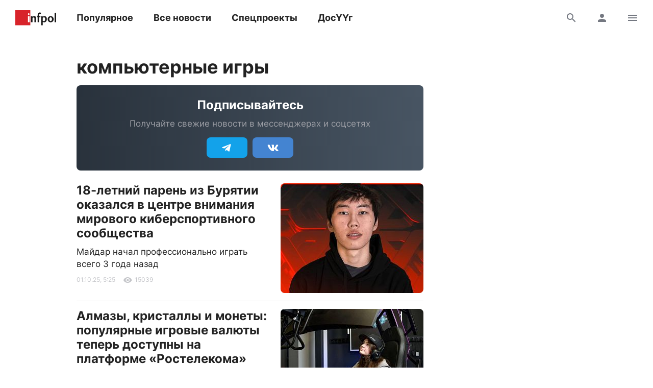

--- FILE ---
content_type: text/html; charset=UTF-8
request_url: https://www.infpol.ru/kompyuternye-igry/
body_size: 17635
content:

<!doctype html>
<html lang="ru">
	<head>
		<meta charset="utf-8">
		<meta name="viewport" content="width=device-width, initial-scale=1, shrink-to-fit=no, user-scalable=no">

		<link rel="apple-touch-icon" sizes="57x57" href="/icons/apple-icon-57x57.png">
		<link rel="apple-touch-icon" sizes="60x60" href="/icons/apple-icon-60x60.png">
		<link rel="apple-touch-icon" sizes="72x72" href="/icons/apple-icon-72x72.png">
		<link rel="apple-touch-icon" sizes="76x76" href="/icons/apple-icon-76x76.png">
		<link rel="apple-touch-icon" sizes="114x114" href="/icons/apple-icon-114x114.png">
		<link rel="apple-touch-icon" sizes="120x120" href="/icons/apple-icon-120x120.png">
		<link rel="apple-touch-icon" sizes="144x144" href="/icons/apple-icon-144x144.png">
		<link rel="apple-touch-icon" sizes="152x152" href="/icons/apple-icon-152x152.png">
		<link rel="apple-touch-icon" sizes="180x180" href="/icons/apple-icon-180x180.png">
		<link rel="apple-touch-icon" sizes="512x512" href="/icons/apple-icon-512x512.png">

		<link rel="icon" type="image/png" sizes="192x192"  href="/icons/android-icon-192x192.png">
		<link rel="icon" type="image/png" sizes="96x96" href="/icons/favicon-96x96.png">
		<link rel="icon" type="image/png" href="/favicon.ico">

		<link rel="manifest" href="/manifest.json">

		<meta name="msapplication-TileImage" content="/icons/ms-icon-144x144.png">
		<meta name="msapplication-TileColor" content="#ffffff">
		<meta name="theme-color" content="#ffffff">

		<link href="https://www.infpol.ru/export/" type="application/rss+xml" rel="alternate" title="Информ Полис: все новости">
				<link href="/favicon.ico" rel="icon">
		<title>компьютерные игры - новости Бурятии и Улан-Удэ</title>

		<link rel="preload" href="/local/templates/2020/fonts/inter-400.woff2" as="font" type="font/woff2" crossorigin>
		<link rel="preload" href="/local/templates/2020/fonts/inter-700.woff2" as="font" type="font/woff2" crossorigin>
		<link rel="preload" href="/local/templates/2020/fonts/icomoon.woff" as="font" type="font/woff" crossorigin>

		<meta http-equiv="Content-Type" content="text/html; charset=UTF-8">
<link rel="canonical" href="https://www.infpol.ru/kompyuternye-igry/">
<script type="text/javascript" data-skip-moving="true">(function(w, d, n) {var cl = "bx-core";var ht = d.documentElement;var htc = ht ? ht.className : undefined;if (htc === undefined || htc.indexOf(cl) !== -1){return;}var ua = n.userAgent;if (/(iPad;)|(iPhone;)/i.test(ua)){cl += " bx-ios";}else if (/Android/i.test(ua)){cl += " bx-android";}cl += (/(ipad|iphone|android|mobile|touch)/i.test(ua) ? " bx-touch" : " bx-no-touch");cl += w.devicePixelRatio && w.devicePixelRatio >= 2? " bx-retina": " bx-no-retina";var ieVersion = -1;if (/AppleWebKit/.test(ua)){cl += " bx-chrome";}else if ((ieVersion = getIeVersion()) > 0){cl += " bx-ie bx-ie" + ieVersion;if (ieVersion > 7 && ieVersion < 10 && !isDoctype()){cl += " bx-quirks";}}else if (/Opera/.test(ua)){cl += " bx-opera";}else if (/Gecko/.test(ua)){cl += " bx-firefox";}if (/Macintosh/i.test(ua)){cl += " bx-mac";}ht.className = htc ? htc + " " + cl : cl;function isDoctype(){if (d.compatMode){return d.compatMode == "CSS1Compat";}return d.documentElement && d.documentElement.clientHeight;}function getIeVersion(){if (/Opera/i.test(ua) || /Webkit/i.test(ua) || /Firefox/i.test(ua) || /Chrome/i.test(ua)){return -1;}var rv = -1;if (!!(w.MSStream) && !(w.ActiveXObject) && ("ActiveXObject" in w)){rv = 11;}else if (!!d.documentMode && d.documentMode >= 10){rv = 10;}else if (!!d.documentMode && d.documentMode >= 9){rv = 9;}else if (d.attachEvent && !/Opera/.test(ua)){rv = 8;}if (rv == -1 || rv == 8){var re;if (n.appName == "Microsoft Internet Explorer"){re = new RegExp("MSIE ([0-9]+[\.0-9]*)");if (re.exec(ua) != null){rv = parseFloat(RegExp.$1);}}else if (n.appName == "Netscape"){rv = 11;re = new RegExp("Trident/.*rv:([0-9]+[\.0-9]*)");if (re.exec(ua) != null){rv = parseFloat(RegExp.$1);}}}return rv;}})(window, document, navigator);</script>


<link href="/bitrix/cache/css/ip/2020/template_3ee9c796b3a7ef503b84584d4f19d1b7/template_3ee9c796b3a7ef503b84584d4f19d1b7_v1.css?176545410764025" type="text/css"  data-template-style="true" rel="stylesheet" >








	<meta property="og:type" content="article">
	<meta property="og:url" content="https://www.infpol.ru/kompyuternye-igry/">

	<meta property="og:title" content="компьютерные игры - новости Бурятии и Улан-Удэ">
	<meta property="og:description" content="">
	<meta property="og:image" content="https://www.infpol.ru">



		<script async src="https://yandex.ru/ads/system/header-bidding.js" data-skip-moving="true"></script>
		<script type="text/javascript" src="https://ads.digitalcaramel.com/js/infpol.ru.js"data-skip-moving="true"></script>
		<script data-skip-moving="true">window.yaContextCb = window.yaContextCb || []</script>
		<script src="https://yandex.ru/ads/system/context.js" async data-skip-moving="true"></script>

					</head>

	<body>
				
		<!--'start_frame_cache_Lw3FJH'-->
				<div style="background: #f7f7f7;">
					<div class="b-banner-mega">
						<!--AdFox START-->
<!--infpolru-->
<!--Площадка: infpol4.0 / * / *-->
<!--Тип баннера: Мегабаннер-->
<!--Расположение: <верх страницы>-->
<div id="banner-n15d6a5442572c3242333b8575fe16f2a"></div>
					</div>
				</div>

<!--'end_frame_cache_Lw3FJH'-->
		<header class="b-header">
			<div id="header" class="float">
				<div class="g-wrapper">
					<div class="top">
						<a href="/" class="logo">Информ Полис</a>

						<nav class="menu l-mobile-hidden">
							
			<a href="/popular/">Популярное</a>


			<a href="/all/">Все новости</a>


			<a href="/spetsproekty-ip/">Спецпроекты</a>


			<a href="/dosuug/">ДосҮҮг</a>

						</nav>

						<div class="icons">
														<a href="/search/" class="js-search-header"><i class="icon-search"></i><i class="icon-close hidden"></i></a>
							
							<!--'start_frame_cache_user-icon'-->
								<a href="#login" data-fancybox class="l-mobile-hidden"><i class="icon-user"></i></a>

							<!--'end_frame_cache_user-icon'-->
							<a href="#menu" data-fancybox><i class="icon-menu"></i></a>
						</div>
					</div>

										<div id="search-header" class="search hidden">
						<form action="/search/" method="get">
							<input type="text" name="q" placeholder="Поиск">
							<button type="submit" class="button"><i class="icon-search"></i></button>
						</form>
					</div>
									</div>
			</div>
		</header>

		<div class="g-wrapper">
<div class="l-grid">
	<main class="l-cell-main">
		

		
<h1 class="h-page">компьютерные игры</h1>

<div class="b-channel">
	<h3>Подписывайтесь</h3>
	<p class="t-subtitle-small">Получайте свежие новости в мессенджерах и соцсетях</p>

	<div class="icons c-social">
		<a href="https://t.me/infpolru" target="_blank" class="icon-telegram"></a>
		<a href="https://vk.com/informpolis" target="_blank" rel="nofollow" class="icon-vkontakte"></a>
	</div>
</div>

		<div id="comp_12be6a7036827f41c13c2a60ac4c910a"><section class="b-news-list">
	<div class="js-ajax-content">
		<article id="bx_3218110189_274253" class="item">
			
				<div class="b-card-image-right clearfix">
					<a href="/274253-18-letniy-paren-iz-buryatii-v-tsentre-vnimaniya-mirovogo-kibersportivnogo-soobshchestva/"><img src="[data-uri]" width="280" height="215" data-src="/upload/resize_cache/iblock/3d8/280_2800_1/n1ags3w8v56i5x60kl9newo4pqagq1he.jpg" class="lazyload"></a>

			
				<h3><a href="/274253-18-letniy-paren-iz-buryatii-v-tsentre-vnimaniya-mirovogo-kibersportivnogo-soobshchestva/">18-летний парень из Бурятии оказался в центре внимания мирового киберспортивного сообщества</a></h3>
				<p class="t-subtitle-small">Майдар начал профессионально играть всего 3 года назад</p>

				
				<div class="b-info t-micro">
					
					<time datetime="2025-10-01T13:25:29+08:00" class="js-time">1 октября 2025</time>

					<!--'start_frame_cache_7DqYyc'-->
						<div class="icon"><i class="icon-view"></i>15039</div>

						
					<!--'end_frame_cache_7DqYyc'-->				</div>
			</div>
		</article>

	
		<article id="bx_3218110189_270893" class="item">
			
				<div class="b-card-image-right clearfix">
					<a href="/270893-almazy-kristally-i-monety-populyarnye-igrovye-valyuty-teper-dostupny-na-platforme-rostelekoma/"><img src="[data-uri]" width="280" height="187" data-src="/upload/resize_cache/iblock/bd4/280_2800_1/06ksrp3m3w0jmy5tjlya9s163vd21jn9.jpg" class="lazyload"></a>

			
				<h3><a href="/270893-almazy-kristally-i-monety-populyarnye-igrovye-valyuty-teper-dostupny-na-platforme-rostelekoma/">Алмазы, кристаллы и монеты: популярные игровые валюты теперь доступны на платформе «Ростелекома»</a></h3>
				<p class="t-subtitle-small">Это позволит геймерам быстрее развивать и улучшать персонажей</p>

				
				<div class="b-info t-micro">
										<a href="/rostelekom/" class="t-caption">Ростелеком</a>
					
					<time datetime="2025-04-30T17:10:16+08:00" class="js-time">30 апреля 2025</time>

					<!--'start_frame_cache_KlRukS'-->
						<div class="icon"><i class="icon-view"></i>10145</div>

						
					<!--'end_frame_cache_KlRukS'-->				</div>
			</div>
		</article>

	<!--'start_frame_cache_tgucYX'-->
				<div class="item">
					<!--AdFox START-->
<!--infpolru-->
<!--Площадка: infpol4.0 / * / *-->
<!--Тип баннера: Центральный блок. Баннер 1-->
<!--Расположение: <середина страницы>-->
<div id="adfox_163825493184074387"></div>
				</div>

<!--'end_frame_cache_tgucYX'-->
		<article id="bx_3218110189_262351" class="item">
			
				<div class="b-card-image-right clearfix">
					<a href="/262351-v-ulan-ude-moshenniki-prodali-malchiku-igrovogo-zoloto-na-600-tysyach-rubley/"><img src="[data-uri]" width="280" height="209" data-src="/upload/resize_cache/iblock/36c/280_2800_1/s12onexut4fcxqo98pvv5cc63kh7qn67.jpg" class="lazyload"></a>

			
				<h3><a href="/262351-v-ulan-ude-moshenniki-prodali-malchiku-igrovogo-zoloto-na-600-tysyach-rubley/">В Улан-Удэ мошенники продали мальчику бесплатное игровое «золото» на 600 тысяч рублей</a></h3>
				<p class="t-subtitle-small">Рассказать матери об этом он побоялся</p>

				
				<div class="b-info t-micro">
										<a href="/moshennichestvo/" class="t-caption">мошенничество</a>
					
					<time datetime="2024-05-15T12:35:49+08:00" class="js-time">15 мая 2024</time>

					<!--'start_frame_cache_hIOvfF'-->
						<div class="icon"><i class="icon-view"></i>4440</div>

						
					<!--'end_frame_cache_hIOvfF'-->				</div>
			</div>
		</article>

	
		<article id="bx_3218110189_262253" class="item">
			
				<div class="b-card-image-right clearfix">
					<a href="/262253-v-buryatii-muzhchina-planiroval-stat-testirovshchikom-igr-a-stal-zhertvoy-moshennikov-/"><img src="[data-uri]" width="280" height="187" data-src="/upload/resize_cache/iblock/b2c/280_2800_1/s762a3s2c3j6xyrdne7fxy77l1gan5k0.jpg" class="lazyload"></a>

			
				<h3><a href="/262253-v-buryatii-muzhchina-planiroval-stat-testirovshchikom-igr-a-stal-zhertvoy-moshennikov-/">В Бурятии мужчина планировал быть тестировщиком игр, а стал жертвой мошенников </a></h3>
				<p class="t-subtitle-small">Он задонатил аферистам 300 тысяч рублей </p>

				
				<div class="b-info t-micro">
										<a href="/moshennichestvo/" class="t-caption">мошенничество</a>
					
					<time datetime="2024-05-12T13:46:19+08:00" class="js-time">12 мая 2024</time>

					<!--'start_frame_cache_pDZ6b0'-->
						<div class="icon"><i class="icon-view"></i>4919</div>

						
					<!--'end_frame_cache_pDZ6b0'-->				</div>
			</div>
		</article>

	
		<article id="bx_3218110189_261503" class="item">
			
				<div class="b-card">

			
				<h3><a href="/261503-prodyuser-iz-buryatii-sozdal-originalnuyu-igru-i-vnedril-ee-v-novyy-serial-ot-tnt/">Продюсер из Бурятии создал оригинальную игру и внедрил ее в новый сериал от ТНТ</a></h3>
				<p class="t-subtitle-small">Увидеть детище Жаргала Бадмацыренова можно в «Киберпапе»</p>

				
							<div class="l-ledge">
								<a href="/261503-prodyuser-iz-buryatii-sozdal-originalnuyu-igru-i-vnedril-ee-v-novyy-serial-ot-tnt/"><img src="[data-uri]" width="880" height="590" data-src="/upload/resize_cache/iblock/c23/880_8800_1/geqpuaddxgz2kgz4324non4bsceumdo4.jpg" class="lazyload"></a>
							</div>

				
				<div class="b-info t-micro">
										<a href="/televidenie/" class="t-caption">телевидение</a>
					
					<time datetime="2024-04-08T11:32:13+08:00" class="js-time">8 апреля 2024</time>

					<!--'start_frame_cache_BblneX'-->
						<div class="icon"><i class="icon-view"></i>7804</div>

						
					<!--'end_frame_cache_BblneX'-->				</div>
			</div>
		</article>

	
		<article id="bx_3218110189_260984" class="item">
			
				<div class="b-card-image-right clearfix">
					<a href="/260984-v-buryatii-medrabotniki-sorevnovalis-drug-s-drugom-v-counter-strike-2/"><img src="[data-uri]" width="280" height="170" data-src="/upload/resize_cache/iblock/868/280_2800_1/z3tv42ydfgxajpr15ngbi3hgrng3r05e.jpg" class="lazyload"></a>

			
				<h3><a href="/260984-v-buryatii-medrabotniki-sorevnovalis-drug-s-drugom-v-counter-strike-2/">В Бурятии медработники соревновались друг с другом в Counter-Strike 2</a></h3>
				<p class="t-subtitle-small">Лучшей признали команду Роспотребнадзора</p>

				
				<div class="b-info t-micro">
					
					<time datetime="2024-03-19T10:30:05+08:00" class="js-time">19 марта 2024</time>

					<!--'start_frame_cache_KAdsBz'-->
						<div class="icon"><i class="icon-view"></i>2347</div>

						
					<!--'end_frame_cache_KAdsBz'-->				</div>
			</div>
		</article>

	<!--'start_frame_cache_Ug8N3L'-->
				<div class="item">
					<!--AdFox START-->
<!--infpolru-->
<!--Площадка: infpol4.0 / * / *-->
<!--Тип баннера: Центральный блок. Баннер 2-->
<!--Расположение: <середина страницы>-->
<div id="adfox_163825499323632045"></div>
				</div>

<!--'end_frame_cache_Ug8N3L'-->
		<article id="bx_3218110189_255692" class="item">
			
				<div class="b-card">

			
				<h3><a href="/255692-urozhenets-buryatii-pobedil-vo-vserossiyskom-konkurse-kompyuternykh-igr/">Уроженец Бурятии победил во всероссийском конкурсе компьютерных игр</a></h3>
				<p class="t-subtitle-small">Константин Балаганский представил игру по мотивам героического бурятского эпоса</p>

				
							<div class="l-ledge">
								<a href="/255692-urozhenets-buryatii-pobedil-vo-vserossiyskom-konkurse-kompyuternykh-igr/"><img src="[data-uri]" width="800" height="467" data-src="/upload/iblock/858/ogy4mdrnxjcc3p3fcdwmzw2i9r3qxsw0.jpg" class="lazyload"></a>
							</div>

				
				<div class="b-info t-micro">
					
					<time datetime="2023-08-23T15:35:15+08:00" class="js-time">23 августа 2023</time>

					<!--'start_frame_cache_f1xdCI'-->
						<div class="icon"><i class="icon-view"></i>2613</div>

												<div class="icon" data-fancybox data-type="ajax" data-src="/ajax/comments.php?id=255692"><i class="icon-comment"></i>2</div>
						
					<!--'end_frame_cache_f1xdCI'-->				</div>
			</div>
		</article>

	
		<article id="bx_3218110189_252654" class="item">
			
				<div class="b-card-image-right clearfix">
					<a href="/252654-dvoe-molodykh-zhiteley-buryatii-prodali-vzyatye-v-arendu-igrovye-pristavki/"><img src="[data-uri]" width="280" height="209" data-src="/upload/resize_cache/iblock/a01/280_2800_1/ck425g2viu4t9z2aiaxhgfed3ykz58dw.jpg" class="lazyload"></a>

			
				<h3><a href="/252654-dvoe-molodykh-zhiteley-buryatii-prodali-vzyatye-v-arendu-igrovye-pristavki/">Двое молодых жителей Бурятии продали взятые в аренду игровые приставки</a></h3>
				<p class="t-subtitle-small">Они за бесценок сбыли чужие дорогие консоли</p>

				
				<div class="b-info t-micro">
										<a href="/moshennichestvo/" class="t-caption">мошенничество</a>
					
					<time datetime="2023-05-04T12:05:47+08:00" class="js-time">4 мая 2023</time>

					<!--'start_frame_cache_eIeukG'-->
						<div class="icon"><i class="icon-view"></i>3438</div>

						
					<!--'end_frame_cache_eIeukG'-->				</div>
			</div>
		</article>

	
		<article id="bx_3218110189_251039" class="item">
			
				<div class="b-card">

			
				<h3><a href="/251039-devushka-iz-ulan-ude-napisala-fantasticheskuyu-knigu-o-mire-2231-goda/">Девушка из Улан-Удэ написала фантастическую книгу о мире 2231 года</a></h3>
				<p class="t-subtitle-small">Она рассказала, чем уникально её произведение и сложно ли сегодня быть писателем</p>

				
							<div class="l-ledge">
								<a href="/251039-devushka-iz-ulan-ude-napisala-fantasticheskuyu-knigu-o-mire-2231-goda/"><img src="[data-uri]" width="880" height="701" data-src="/upload/resize_cache/iblock/f6a/880_8800_1/kh7cnyabfreub6v1hvrs2jchkul82kf5.jpg" class="lazyload"></a>
							</div>

				
				<div class="b-info t-micro">
										<a href="/knigi/" class="t-caption">книги</a>
					
					<time datetime="2023-03-03T18:00:22+08:00" class="js-time">3 марта 2023</time>

					<!--'start_frame_cache_7JQo5e'-->
						<div class="icon"><i class="icon-view"></i>14241</div>

												<div class="icon" data-fancybox data-type="ajax" data-src="/ajax/comments.php?id=251039"><i class="icon-comment"></i>2</div>
						
					<!--'end_frame_cache_7JQo5e'-->				</div>
			</div>
		</article>

	
		<article id="bx_3218110189_246535" class="item">
			
				<div class="b-card-image-right clearfix">
					<a href="/246535-nashi-baykalskie-nerpochki-simpatichnee-detskiy-ombudsmen-buryatii-obrugala-kissi-missi-da-khaggi-va/"><img src="[data-uri]" width="280" height="215" data-src="/upload/resize_cache/iblock/5bd/280_2800_1/outvuxjopdad7bbut2ydnywsoq04lwaj.jpg" class="lazyload"></a>

			
				<h3><a href="/246535-nashi-baykalskie-nerpochki-simpatichnee-detskiy-ombudsmen-buryatii-obrugala-kissi-missi-da-khaggi-va/">«Наши байкальские нерпочки симпатичнее»: Детский омбудсмен Бурятии обругала Кисси Мисси да Хагги Вагги</a></h3>
				<p class="t-subtitle-small">В республике вплотную возьмутся за игрушечных монстров<br />
<br />
</p>

				
				<div class="b-info t-micro">
										<a href="/ombudsmen/" class="t-caption">омбудсмен</a>
					
					<time datetime="2022-09-22T10:57:00+08:00" class="js-time">22 сентября 2022</time>

					<!--'start_frame_cache_BcDUDE'-->
						<div class="icon"><i class="icon-view"></i>3953</div>

						
					<!--'end_frame_cache_BcDUDE'-->				</div>
			</div>
		</article>

	
		<article id="bx_3218110189_232936" class="item">
			
				<div class="b-card">

			
				<h3><a href="/232936-u-18-letnego-ulan-udentsa-uveli-akkaunt-v-populyarnoy-onlayn-igre/">У 18-летнего улан-удэнца увели аккаунт в популярной онлайн-игре</a></h3>
				<p class="t-subtitle-small">Он попался на удочку мошенников</p>

				
				<div class="b-info t-micro">
					
					<time datetime="2021-09-07T13:22:00+08:00" class="js-time">7 сентября 2021</time>

					<!--'start_frame_cache_GQU7sv'-->
						<div class="icon"><i class="icon-view"></i>1980</div>

						
					<!--'end_frame_cache_GQU7sv'-->				</div>
			</div>
		</article>

	
		<article id="bx_3218110189_232007" class="item">
			
				<div class="b-card">

			
				<h3><a href="/232007-tysyachi-kilometrov-na-tankakh-za-sekundy-komandy-sibiri-i-yuga-srazyatsya-v-onlayn-turnire-rostelek/">Тысячи километров на танках за секунды: команды Сибири и Юга сразятся в онлайн-турнире «Ростелекома»</a></h3>
				<p class="t-subtitle-small">«Ростелеком» 15 августа 2021 года проведет товарищеский матч по игре World of Tanks между командами южных и сибирских регионов России</p>

				
				<div class="b-info t-micro">
					
					<time datetime="2021-08-13T15:47:31+08:00" class="js-time">13 августа 2021</time>

					<!--'start_frame_cache_8Sja00'-->
						<div class="icon"><i class="icon-view"></i>1326</div>

						
					<!--'end_frame_cache_8Sja00'-->				</div>
			</div>
		</article>

	
		<article id="bx_3218110189_231370" class="item">
			
				<div class="b-card">

			
				<h3><a href="/231370-chislo-polzovateley-tarifa-dlya-igrokov-world-of-tanks-vyroslo-v-1-5-raza/">Число пользователей тарифа для игроков World of Tanks выросло в 1,5 раза</a></h3>
				<p class="t-subtitle-small">Tele2, альтернативный оператор мобильной связи, проанализировал аудиторию геймеров на тарифе «Игровой»</p>

				
				<div class="b-info t-micro">
										<a href="/tele2/" class="t-caption">Tele2</a>
					
					<time datetime="2021-07-27T16:44:22+08:00" class="js-time">27 июля 2021</time>

					<!--'start_frame_cache_KuuWJ5'-->
						<div class="icon"><i class="icon-view"></i>1813</div>

												<div class="icon" data-fancybox data-type="ajax" data-src="/ajax/comments.php?id=231370"><i class="icon-comment"></i>1</div>
						
					<!--'end_frame_cache_KuuWJ5'-->				</div>
			</div>
		</article>

	
		<article id="bx_3218110189_230998" class="item">
			
				<div class="b-card">

			
				<h3><a href="/230998-v-ispravitelnom-uchrezhdenii-buryatii-proshel-turnir-world-of-tanks/">В исправительном учреждении Бурятии прошел турнир  «World of Tanks»</a></h3>
				<p class="t-subtitle-small">Турнир был устроен в рамках воспитательной работы с личным составом и организации досуга</p>

				
				<div class="b-info t-micro">
					
					<time datetime="2021-07-18T15:59:22+08:00" class="js-time">18 июля 2021</time>

					<!--'start_frame_cache_Rq7vUW'-->
						<div class="icon"><i class="icon-view"></i>6783</div>

						
					<!--'end_frame_cache_Rq7vUW'-->				</div>
			</div>
		</article>

	
		<article id="bx_3218110189_230818" class="item">
			
				<div class="b-card-image-right clearfix">
					<a href="/230818-ulan-udenets-snyal-parodiyu-na-gta-i-pokoril-sotsseti/"><img src="[data-uri]" width="280" height="213" data-src="/upload/resize_cache/iblock/bf6/280_2800_1/bf68b4671acf7275c5176d1e15412a86.jpg" class="lazyload"></a>

			
				<h3><a href="/230818-ulan-udenets-snyal-parodiyu-na-gta-i-pokoril-sotsseti/">Улан-удэнец снял пародию на GTA и покорил соцсети</a></h3>
				<p class="t-subtitle-small">Он скопировал походку и движения главного героя культовой компьютерной игры</p>

				
				<div class="b-info t-micro">
					
					<time datetime="2021-07-13T20:42:00+08:00" class="js-time">13 июля 2021</time>

					<!--'start_frame_cache_U2kxgX'-->
						<div class="icon"><i class="icon-view"></i>4190</div>

												<div class="icon" data-fancybox data-type="ajax" data-src="/ajax/comments.php?id=230818"><i class="icon-comment"></i>4</div>
						
					<!--'end_frame_cache_U2kxgX'-->				</div>
			</div>
		</article>

	
		<article id="bx_3218110189_222333" class="item">
			
				<div class="b-card-image-right clearfix">
					<a href="/222333-geyming-novogo-urovnya-ot-rostelekoma-i-huawei/"><img src="[data-uri]" width="280" height="237" data-src="/upload/resize_cache/iblock/483/280_2800_1/483b68176e58ee786c7d33915aa47d11.jpg" class="lazyload"></a>

			
				<h3><a href="/222333-geyming-novogo-urovnya-ot-rostelekoma-i-huawei/">Гейминг нового уровня от «Ростелекома» и Huawei</a></h3>
				<p class="t-subtitle-small">Компании «Ростелеком» и Huawei представили домашний Wi-Fi-роутер с использованием технологий искусственного интеллекта, разработанный специально для геймеров</p>

				
				<div class="b-info t-micro">
										<a href="/rostelekom/" class="t-caption">Ростелеком</a>
					
					<time datetime="2020-11-18T17:12:37+08:00" class="js-time">18 ноября 2020</time>

					<!--'start_frame_cache_sDWB8j'-->
						<div class="icon"><i class="icon-view"></i>1408</div>

						
					<!--'end_frame_cache_sDWB8j'-->				</div>
			</div>
		</article>

	
		<article id="bx_3218110189_214856" class="item">
			
				<div class="b-card-image-right clearfix">
					<a href="/214856-sibirskie-kibersportsmeny-srazyatsya-za-kubok-rostelekoma-v-onlayn-turnire/"><img src="[data-uri]" width="280" height="180" data-src="/upload/resize_cache/iblock/cb2/280_2800_1/cb2d6413b5ab5009f49c876f8170c9ae.jpg" class="lazyload"></a>

			
				<h3><a href="/214856-sibirskie-kibersportsmeny-srazyatsya-za-kubok-rostelekoma-v-onlayn-turnire/">Сибирские киберспортсмены сразятся за «Кубок Ростелекома» в онлайн-турнире</a></h3>
				<p class="t-subtitle-small">В Сибири стартовал виртуальный отборочный этап бесплатного киберфестиваля «Кубок Ростелекома 2020»</p>

				
				<div class="b-info t-micro">
										<a href="/rostelekom/" class="t-caption">Ростелеком</a>
					
					<time datetime="2020-05-25T15:43:43+08:00" class="js-time">25 мая 2020</time>

					<!--'start_frame_cache_toBCuQ'-->
						<div class="icon"><i class="icon-view"></i>970</div>

						
					<!--'end_frame_cache_toBCuQ'-->				</div>
			</div>
		</article>

	
		<article id="bx_3218110189_207651" class="item">
			
				<div class="b-card-image-right clearfix">
					<a href="/207651-novyy-bomber-khideo-kodzimy-sravnili-s-formoy-buryatskoy-sbornoy-po-kibersportu/"><img src="[data-uri]" width="280" height="232" data-src="/upload/resize_cache/iblock/c91/280_2800_1/c918b1a26670a4f2782530e6bfdc7b0e.jpg" class="lazyload"></a>

			
				<h3><a href="/207651-novyy-bomber-khideo-kodzimy-sravnili-s-formoy-buryatskoy-sbornoy-po-kibersportu/">Новый бомбер Хидэо Кодзимы сравнили с формой бурятской сборной по киберспорту</a></h3>
				<p class="t-subtitle-small">Известный японский геймдизайнер похвастался в соцсетях модной обновкой</p>

				
				<div class="b-info t-micro">
										<a href="/foto/" class="t-caption">фото</a>
					
					<time datetime="2019-11-21T18:42:00+08:00" class="js-time">21 ноября 2019</time>

					<!--'start_frame_cache_kPQNvm'-->
						<div class="icon"><i class="icon-view"></i>4576</div>

						
					<!--'end_frame_cache_kPQNvm'-->				</div>
			</div>
		</article>

	
		<article id="bx_3218110189_206992" class="item">
			
				<div class="b-card-image-right clearfix">
					<a href="/206992-dlya-tankistov-eto-bolshoy-prazdnik-v-buryatii-proshel-chempionat-po-world-of-tanks/"><img src="[data-uri]" width="280" height="205" data-src="/upload/resize_cache/iblock/02b/280_2800_1/02b23fe59ba7f9f5e08bc5ba0d963c6b.jpg" class="lazyload"></a>

			
				<h3><a href="/206992-dlya-tankistov-eto-bolshoy-prazdnik-v-buryatii-proshel-chempionat-po-world-of-tanks/">«Для «танкистов» это большой праздник»: В Бурятии прошел чемпионат по World of Tanks</a></h3>
				<p class="t-subtitle-small">За призовые места турнира, посвященного 80-летию Победы на реке Халхин-Гол, боролись 32 команды</p>

				
				<div class="b-info t-micro">
					
					<time datetime="2019-11-05T18:58:31+08:00" class="js-time">5 ноября 2019</time>

					<!--'start_frame_cache_hgwPMi'-->
						<div class="icon"><i class="icon-view"></i>3917</div>

												<div class="icon" data-fancybox data-type="ajax" data-src="/ajax/comments.php?id=206992"><i class="icon-comment"></i>1</div>
						
					<!--'end_frame_cache_hgwPMi'-->				</div>
			</div>
		</article>

	
		<article id="bx_3218110189_206498" class="item">
			
				<div class="b-card">

			
				<h3><a href="/206498-inzhenery-iz-buryatii-sozdali-revolyutsionnyy-geympad/">Инженеры из Бурятии создали революционный геймпад</a></h3>
				<p class="t-subtitle-small">Авторы разработки уверены, что им удалось добиться такого функционала, которого нет у Sony и Microsoft</p>

				
							<div class="l-ledge">
								<a href="/206498-inzhenery-iz-buryatii-sozdali-revolyutsionnyy-geympad/"><img src="[data-uri]" width="879" height="662" data-src="/upload/resize_cache/iblock/8c7/880_8800_1/8c78c0283dfad000f4ae7dec3747e2b8.jpg" class="lazyload"></a>
							</div>

				
				<div class="b-info t-micro">
					
					<time datetime="2019-10-24T12:36:13+08:00" class="js-time">24 октября 2019</time>

					<!--'start_frame_cache_Jqy9Zb'-->
						<div class="icon"><i class="icon-view"></i>4812</div>

												<div class="icon" data-fancybox data-type="ajax" data-src="/ajax/comments.php?id=206498"><i class="icon-comment"></i>2</div>
						
					<!--'end_frame_cache_Jqy9Zb'-->				</div>
			</div>
		</article>

	
		<article id="bx_3218110189_206499" class="item">
			
				<div class="b-card-image-right clearfix">
					<a href="/206499-v-buryatii-proydet-chempionat-po-world-of-tanks/"><img src="[data-uri]" width="280" height="176" data-src="/upload/resize_cache/iblock/1f7/280_2800_1/1f7f7e17c22b20da64995c2de7c393c5.jpg" class="lazyload"></a>

			
				<h3><a href="/206499-v-buryatii-proydet-chempionat-po-world-of-tanks/">В Бурятии пройдет чемпионат по World of Tanks</a></h3>
				<p class="t-subtitle-small">Турнир посвящен 80-летию Победы на реке Халхин-Гол</p>

				
				<div class="b-info t-micro">
					
					<time datetime="2019-10-24T12:18:13+08:00" class="js-time">24 октября 2019</time>

					<!--'start_frame_cache_jCWnzS'-->
						<div class="icon"><i class="icon-view"></i>5256</div>

												<div class="icon" data-fancybox data-type="ajax" data-src="/ajax/comments.php?id=206499"><i class="icon-comment"></i>3</div>
						
					<!--'end_frame_cache_jCWnzS'-->				</div>
			</div>
		</article>

	
		<article id="bx_3218110189_205702" class="item">
			
				<div class="b-card-image-right clearfix">
					<a href="/205702-megafon-prigotovil-syurpriz-dlya-geymerov/"><img src="[data-uri]" width="280" height="186" data-src="/upload/resize_cache/iblock/2be/280_2800_1/2beb8311b3940f05e12333508466262e.jpeg" class="lazyload"></a>

			
				<h3><a href="/205702-megafon-prigotovil-syurpriz-dlya-geymerov/">МегаФон приготовил сюрприз для геймеров</a></h3>
				<p class="t-subtitle-small">МегаФон первым среди российских телеком-операторов заключил соглашение с компанией Blizzard Entertainment, одним из крупнейших мировых производителей компьютерных игр</p>

				
				<div class="b-info t-micro">
										<a href="/megafon/" class="t-caption">Мегафон</a>
					
					<time datetime="2019-10-04T10:02:06+08:00" class="js-time">4 октября 2019</time>

					<!--'start_frame_cache_pzZJXK'-->
						<div class="icon"><i class="icon-view"></i>1363</div>

						
					<!--'end_frame_cache_pzZJXK'-->				</div>
			</div>
		</article>

	</div></section></div>	</main>

	<aside class="l-cell-aside l-mobile-hidden">
		<div class="b-aside">
			<div class="js-sticky">
				<!--'start_frame_cache_2NICnl'-->
				<div class="b-banner-sidebar">
					<!--AdFox START-->
<!--infpolru-->
<!--Площадка: infpol4.0 / * / *-->
<!--Тип баннера: Правый блок. Баннер 1-->
<!--Расположение: <середина страницы>-->
<div id="banner-e91865ee72538b6099d740b42886218a1"></div>
				</div>

<!--'end_frame_cache_2NICnl'-->
			</div>
		</div>
	</aside>
</div>



		</div>

		<div id="login" class="hidden">
			<div class="b-modal b-user">
				<div class="close" data-fancybox-close>
					<i class="icon-close"></i>
				</div>

				<!--'start_frame_cache_login'--><div class="header h-3">
	Вход
</div>

<div class="b-form">
	<p class="t-subtitle-small">Будьте спокойны, мы никому не покажем ваши данные.</p>

	
<div class="social c-social">
		<button type="button" class="icon-vkontakte" onclick="BX.util.popup('https://oauth.vk.com/authorize?client_id=5772186&redirect_uri=https%3A%2F%2Fwww.infpol.ru%2Fbitrix%2Ftools%2Foauth%2Fvkontakte.php&scope=friends,offline,email&response_type=code&state=[base64]%3D%3D', 660, 425)"></button>
		<button type="button" class="icon-odnoklassniki" onclick="BX.util.popup('http://www.odnoklassniki.ru/oauth/authorize?client_id=1254334976&redirect_uri=https%3A%2F%2Fwww.infpol.ru%2Fbitrix%2Ftools%2Foauth%2Fodnoklassniki.php&response_type=code&state=site_id%3Dip%26backurl%3D%252Fkompyuternye-igry%252F%253Fcheck_key%253Dd460ee2488fd52a14f696b8bb4bb5412%2526ELEMENT_CODE%253Dkompyuternye-igry%26redirect_url%3D%252Fkompyuternye-igry%252F%253FELEMENT_CODE%253Dkompyuternye-igry%26mode%3Dopener', 580, 400)"></button>
	</div>
	<hr>

	<div id="comp_267befbca27db348bf2314357c914836">
	
	
<form method="post" action=""><input type="hidden" name="bxajaxid" id="bxajaxid_267befbca27db348bf2314357c914836_8BACKi" value="267befbca27db348bf2314357c914836" /><input type="hidden" name="AJAX_CALL" value="Y" />		<input type="hidden" name="AUTH_FORM" value="Y">
		<input type="hidden" name="TYPE" value="AUTH">
		<input type="hidden" name="USER_REMEMBER" value="Y">
		<input type="hidden" name="RELOAD" value="Y">

		<div class="row">
			<input type="text" name="USER_LOGIN" value="" placeholder="E-mail">
		</div>

		<div class="row">
			<input type="password" name="USER_PASSWORD" placeholder="Пароль">

			<div class="forgot t-caption">
				<a href="/auth/?forgot_password=yes&amp;backurl=%2Fkompyuternye-igry%2F%3FELEMENT_CODE%3Dkompyuternye-igry">Забыли пароль?</a>
			</div>
		</div>

		
		<button type="submit" class="button-dark">Войти</button>
	</form>

</div>
	<hr>

	<span class="button-border js-show">Регистрация</span>

	<div class="hidden">
		<div id="comp_8a052b053ae4a2268e8f1949288e6e8c">
<div class="b-form">
	<h4>Регистрация</h4>

	
			
<form method="post" action=""><input type="hidden" name="bxajaxid" id="bxajaxid_8a052b053ae4a2268e8f1949288e6e8c_Ar8Szp" value="8a052b053ae4a2268e8f1949288e6e8c" /><input type="hidden" name="AJAX_CALL" value="Y" />				<input type="hidden" name="registration" value="email">

				<div class="row">
					<input type="text" name="email" value="" placeholder="Ваш e-mail">
				</div>

				<div class="row">
					<p class="t-caption">Мы придумали вам никнейм, его можно изменить сейчас или позже в настройках профиля</p>

					<div class="row b-nickname">
						<input id="i-nickname" type="text" name="name" value="" placeholder="Ваш никнейм" class="js-nickname">
						<button type="button" class="button js-nickname-reload"><i class="icon-reload"></i></button>
					</div>

					<p class="t-caption">Нажимая кнопку &laquo;Зарегистрироваться&raquo;, вы соглашаетесь с условиями обработки персональных данных и условиями политики конфиденциальности</p>
				</div>

				<button type="submit" class="button-border">Зарегистрироваться</button>
			</form>

				</div></div>	</div>
</div><!--'end_frame_cache_login'-->			</div>
		</div>

		<div id="archive" class="hidden">
			<div class="b-modal b-user">
				<div class="close" data-fancybox-close>
					<i class="icon-close"></i>
				</div>

				<div class="header h-3">
					Архив
				</div>

				<!--'start_frame_cache_calendar'-->
<div class="b-calendar">
		<div class="month">
		<h4>Январь 2026 года</h4>

		<table>
			<tr>
				<th>Пн</th>
				<th>Вт</th>
				<th>Ср</th>
				<th>Чт</th>
				<th>Пт</th>
				<th>Сб</th>
				<th>Вс</th>
			</tr>

			<tr>

			<td colspan="3"></td>
					<td>
												<a href="/archive/2026/01/01/">1</a>
											</td>

			
					<td>
												<a href="/archive/2026/01/02/">2</a>
											</td>

			
					<td>
												<a href="/archive/2026/01/03/">3</a>
											</td>

			
					<td>
												<a href="/archive/2026/01/04/">4</a>
											</td>

			</tr><tr>
					<td>
												<a href="/archive/2026/01/05/">5</a>
											</td>

			
					<td>
												<a href="/archive/2026/01/06/">6</a>
											</td>

			
					<td>
												<a href="/archive/2026/01/07/">7</a>
											</td>

			
					<td>
												<a href="/archive/2026/01/08/">8</a>
											</td>

			
					<td>
												<a href="/archive/2026/01/09/">9</a>
											</td>

			
					<td>
												<a href="/archive/2026/01/10/">10</a>
											</td>

			
					<td>
												<a href="/archive/2026/01/11/">11</a>
											</td>

			</tr><tr>
					<td>
												<a href="/archive/2026/01/12/">12</a>
											</td>

			
					<td>
												<a href="/archive/2026/01/13/">13</a>
											</td>

			
					<td>
												<a href="/archive/2026/01/14/">14</a>
											</td>

			
					<td>
												<a href="/archive/2026/01/15/">15</a>
											</td>

			
					<td>
												<a href="/archive/2026/01/16/">16</a>
											</td>

			
					<td>
												<a href="/archive/2026/01/17/">17</a>
											</td>

			
					<td>
												<a href="/archive/2026/01/18/">18</a>
											</td>

			</tr><tr>
					<td>
												19											</td>

			
					<td>
												20											</td>

			
					<td>
												21											</td>

			
					<td>
												22											</td>

			
					<td>
												23											</td>

			
					<td>
												24											</td>

			
					<td>
												25											</td>

			</tr><tr>
					<td>
												26											</td>

			
					<td>
												27											</td>

			
					<td>
												28											</td>

			
					<td>
												29											</td>

			
					<td>
												30											</td>

			
					<td>
												31											</td>

			<td colspan="1"></td>
			</tr>
		</table>
	</div>
	
		<div class="year">
		<h4><a class="active" href="/archive/2026/">2026</a></h4>

		<div class="months">
						<a class="active" href="/archive/2026/01/">Январь</a>
					</div>
	</div>
		<div class="year">
		<h4><a href="/archive/2025/">2025</a></h4>

		<div class="months">
						<a href="/archive/2025/01/">Январь</a>
						<a href="/archive/2025/02/">Февраль</a>
						<a href="/archive/2025/03/">Март</a>
						<a href="/archive/2025/04/">Апрель</a>
						<a href="/archive/2025/05/">Май</a>
						<a href="/archive/2025/06/">Июнь</a>
						<a href="/archive/2025/07/">Июль</a>
						<a href="/archive/2025/08/">Август</a>
						<a href="/archive/2025/09/">Сентябрь</a>
						<a href="/archive/2025/10/">Октябрь</a>
						<a href="/archive/2025/11/">Ноябрь</a>
						<a href="/archive/2025/12/">Декабрь</a>
					</div>
	</div>
		<div class="year">
		<h4><a href="/archive/2024/">2024</a></h4>

		<div class="months">
						<a href="/archive/2024/01/">Январь</a>
						<a href="/archive/2024/02/">Февраль</a>
						<a href="/archive/2024/03/">Март</a>
						<a href="/archive/2024/04/">Апрель</a>
						<a href="/archive/2024/05/">Май</a>
						<a href="/archive/2024/06/">Июнь</a>
						<a href="/archive/2024/07/">Июль</a>
						<a href="/archive/2024/08/">Август</a>
						<a href="/archive/2024/09/">Сентябрь</a>
						<a href="/archive/2024/10/">Октябрь</a>
						<a href="/archive/2024/11/">Ноябрь</a>
						<a href="/archive/2024/12/">Декабрь</a>
					</div>
	</div>
		<div class="year">
		<h4><a href="/archive/2023/">2023</a></h4>

		<div class="months">
						<a href="/archive/2023/01/">Январь</a>
						<a href="/archive/2023/02/">Февраль</a>
						<a href="/archive/2023/03/">Март</a>
						<a href="/archive/2023/04/">Апрель</a>
						<a href="/archive/2023/05/">Май</a>
						<a href="/archive/2023/06/">Июнь</a>
						<a href="/archive/2023/07/">Июль</a>
						<a href="/archive/2023/08/">Август</a>
						<a href="/archive/2023/09/">Сентябрь</a>
						<a href="/archive/2023/10/">Октябрь</a>
						<a href="/archive/2023/11/">Ноябрь</a>
						<a href="/archive/2023/12/">Декабрь</a>
					</div>
	</div>
		<div class="year">
		<h4><a href="/archive/2022/">2022</a></h4>

		<div class="months">
						<a href="/archive/2022/01/">Январь</a>
						<a href="/archive/2022/02/">Февраль</a>
						<a href="/archive/2022/03/">Март</a>
						<a href="/archive/2022/04/">Апрель</a>
						<a href="/archive/2022/05/">Май</a>
						<a href="/archive/2022/06/">Июнь</a>
						<a href="/archive/2022/07/">Июль</a>
						<a href="/archive/2022/08/">Август</a>
						<a href="/archive/2022/09/">Сентябрь</a>
						<a href="/archive/2022/10/">Октябрь</a>
						<a href="/archive/2022/11/">Ноябрь</a>
						<a href="/archive/2022/12/">Декабрь</a>
					</div>
	</div>
		<div class="year">
		<h4><a href="/archive/2021/">2021</a></h4>

		<div class="months">
						<a href="/archive/2021/01/">Январь</a>
						<a href="/archive/2021/02/">Февраль</a>
						<a href="/archive/2021/03/">Март</a>
						<a href="/archive/2021/04/">Апрель</a>
						<a href="/archive/2021/05/">Май</a>
						<a href="/archive/2021/06/">Июнь</a>
						<a href="/archive/2021/07/">Июль</a>
						<a href="/archive/2021/08/">Август</a>
						<a href="/archive/2021/09/">Сентябрь</a>
						<a href="/archive/2021/10/">Октябрь</a>
						<a href="/archive/2021/11/">Ноябрь</a>
						<a href="/archive/2021/12/">Декабрь</a>
					</div>
	</div>
		<div class="year">
		<h4><a href="/archive/2020/">2020</a></h4>

		<div class="months">
						<a href="/archive/2020/01/">Январь</a>
						<a href="/archive/2020/02/">Февраль</a>
						<a href="/archive/2020/03/">Март</a>
						<a href="/archive/2020/04/">Апрель</a>
						<a href="/archive/2020/05/">Май</a>
						<a href="/archive/2020/06/">Июнь</a>
						<a href="/archive/2020/07/">Июль</a>
						<a href="/archive/2020/08/">Август</a>
						<a href="/archive/2020/09/">Сентябрь</a>
						<a href="/archive/2020/10/">Октябрь</a>
						<a href="/archive/2020/11/">Ноябрь</a>
						<a href="/archive/2020/12/">Декабрь</a>
					</div>
	</div>
		<div class="year">
		<h4><a href="/archive/2019/">2019</a></h4>

		<div class="months">
						<a href="/archive/2019/01/">Январь</a>
						<a href="/archive/2019/02/">Февраль</a>
						<a href="/archive/2019/03/">Март</a>
						<a href="/archive/2019/04/">Апрель</a>
						<a href="/archive/2019/05/">Май</a>
						<a href="/archive/2019/06/">Июнь</a>
						<a href="/archive/2019/07/">Июль</a>
						<a href="/archive/2019/08/">Август</a>
						<a href="/archive/2019/09/">Сентябрь</a>
						<a href="/archive/2019/10/">Октябрь</a>
						<a href="/archive/2019/11/">Ноябрь</a>
						<a href="/archive/2019/12/">Декабрь</a>
					</div>
	</div>
		<div class="year">
		<h4><a href="/archive/2018/">2018</a></h4>

		<div class="months">
						<a href="/archive/2018/01/">Январь</a>
						<a href="/archive/2018/02/">Февраль</a>
						<a href="/archive/2018/03/">Март</a>
						<a href="/archive/2018/04/">Апрель</a>
						<a href="/archive/2018/05/">Май</a>
						<a href="/archive/2018/06/">Июнь</a>
						<a href="/archive/2018/07/">Июль</a>
						<a href="/archive/2018/08/">Август</a>
						<a href="/archive/2018/09/">Сентябрь</a>
						<a href="/archive/2018/10/">Октябрь</a>
						<a href="/archive/2018/11/">Ноябрь</a>
						<a href="/archive/2018/12/">Декабрь</a>
					</div>
	</div>
		<div class="year">
		<h4><a href="/archive/2017/">2017</a></h4>

		<div class="months">
						<a href="/archive/2017/01/">Январь</a>
						<a href="/archive/2017/02/">Февраль</a>
						<a href="/archive/2017/03/">Март</a>
						<a href="/archive/2017/04/">Апрель</a>
						<a href="/archive/2017/05/">Май</a>
						<a href="/archive/2017/06/">Июнь</a>
						<a href="/archive/2017/07/">Июль</a>
						<a href="/archive/2017/08/">Август</a>
						<a href="/archive/2017/09/">Сентябрь</a>
						<a href="/archive/2017/10/">Октябрь</a>
						<a href="/archive/2017/11/">Ноябрь</a>
						<a href="/archive/2017/12/">Декабрь</a>
					</div>
	</div>
		<div class="year">
		<h4><a href="/archive/2016/">2016</a></h4>

		<div class="months">
						<a href="/archive/2016/01/">Январь</a>
						<a href="/archive/2016/02/">Февраль</a>
						<a href="/archive/2016/03/">Март</a>
						<a href="/archive/2016/04/">Апрель</a>
						<a href="/archive/2016/05/">Май</a>
						<a href="/archive/2016/06/">Июнь</a>
						<a href="/archive/2016/07/">Июль</a>
						<a href="/archive/2016/08/">Август</a>
						<a href="/archive/2016/09/">Сентябрь</a>
						<a href="/archive/2016/10/">Октябрь</a>
						<a href="/archive/2016/11/">Ноябрь</a>
						<a href="/archive/2016/12/">Декабрь</a>
					</div>
	</div>
		<div class="year">
		<h4><a href="/archive/2015/">2015</a></h4>

		<div class="months">
						<a href="/archive/2015/01/">Январь</a>
						<a href="/archive/2015/02/">Февраль</a>
						<a href="/archive/2015/03/">Март</a>
						<a href="/archive/2015/04/">Апрель</a>
						<a href="/archive/2015/05/">Май</a>
						<a href="/archive/2015/06/">Июнь</a>
						<a href="/archive/2015/07/">Июль</a>
						<a href="/archive/2015/08/">Август</a>
						<a href="/archive/2015/09/">Сентябрь</a>
						<a href="/archive/2015/10/">Октябрь</a>
						<a href="/archive/2015/11/">Ноябрь</a>
						<a href="/archive/2015/12/">Декабрь</a>
					</div>
	</div>
		<div class="year">
		<h4><a href="/archive/2014/">2014</a></h4>

		<div class="months">
						<a href="/archive/2014/01/">Январь</a>
						<a href="/archive/2014/02/">Февраль</a>
						<a href="/archive/2014/03/">Март</a>
						<a href="/archive/2014/04/">Апрель</a>
						<a href="/archive/2014/05/">Май</a>
						<a href="/archive/2014/06/">Июнь</a>
						<a href="/archive/2014/07/">Июль</a>
						<a href="/archive/2014/08/">Август</a>
						<a href="/archive/2014/09/">Сентябрь</a>
						<a href="/archive/2014/10/">Октябрь</a>
						<a href="/archive/2014/11/">Ноябрь</a>
						<a href="/archive/2014/12/">Декабрь</a>
					</div>
	</div>
		<div class="year">
		<h4><a href="/archive/2013/">2013</a></h4>

		<div class="months">
						<a href="/archive/2013/01/">Январь</a>
						<a href="/archive/2013/02/">Февраль</a>
						<a href="/archive/2013/03/">Март</a>
						<a href="/archive/2013/04/">Апрель</a>
						<a href="/archive/2013/05/">Май</a>
						<a href="/archive/2013/06/">Июнь</a>
						<a href="/archive/2013/07/">Июль</a>
						<a href="/archive/2013/08/">Август</a>
						<a href="/archive/2013/09/">Сентябрь</a>
						<a href="/archive/2013/10/">Октябрь</a>
						<a href="/archive/2013/11/">Ноябрь</a>
						<a href="/archive/2013/12/">Декабрь</a>
					</div>
	</div>
		<div class="year">
		<h4><a href="/archive/2012/">2012</a></h4>

		<div class="months">
						<a href="/archive/2012/01/">Январь</a>
						<a href="/archive/2012/02/">Февраль</a>
						<a href="/archive/2012/03/">Март</a>
						<a href="/archive/2012/04/">Апрель</a>
						<a href="/archive/2012/05/">Май</a>
						<a href="/archive/2012/06/">Июнь</a>
						<a href="/archive/2012/07/">Июль</a>
						<a href="/archive/2012/08/">Август</a>
						<a href="/archive/2012/09/">Сентябрь</a>
						<a href="/archive/2012/10/">Октябрь</a>
						<a href="/archive/2012/11/">Ноябрь</a>
						<a href="/archive/2012/12/">Декабрь</a>
					</div>
	</div>
		<div class="year">
		<h4><a href="/archive/2011/">2011</a></h4>

		<div class="months">
						<a href="/archive/2011/01/">Январь</a>
						<a href="/archive/2011/02/">Февраль</a>
						<a href="/archive/2011/03/">Март</a>
						<a href="/archive/2011/04/">Апрель</a>
						<a href="/archive/2011/05/">Май</a>
						<a href="/archive/2011/06/">Июнь</a>
						<a href="/archive/2011/07/">Июль</a>
						<a href="/archive/2011/08/">Август</a>
						<a href="/archive/2011/09/">Сентябрь</a>
						<a href="/archive/2011/10/">Октябрь</a>
						<a href="/archive/2011/11/">Ноябрь</a>
						<a href="/archive/2011/12/">Декабрь</a>
					</div>
	</div>
		<div class="year">
		<h4><a href="/archive/2010/">2010</a></h4>

		<div class="months">
						<a href="/archive/2010/01/">Январь</a>
						<a href="/archive/2010/02/">Февраль</a>
						<a href="/archive/2010/03/">Март</a>
						<a href="/archive/2010/04/">Апрель</a>
						<a href="/archive/2010/05/">Май</a>
						<a href="/archive/2010/06/">Июнь</a>
						<a href="/archive/2010/07/">Июль</a>
						<a href="/archive/2010/08/">Август</a>
						<a href="/archive/2010/09/">Сентябрь</a>
						<a href="/archive/2010/10/">Октябрь</a>
						<a href="/archive/2010/11/">Ноябрь</a>
						<a href="/archive/2010/12/">Декабрь</a>
					</div>
	</div>
		<div class="year">
		<h4><a href="/archive/2009/">2009</a></h4>

		<div class="months">
						<a href="/archive/2009/01/">Январь</a>
						<a href="/archive/2009/02/">Февраль</a>
						<a href="/archive/2009/03/">Март</a>
						<a href="/archive/2009/04/">Апрель</a>
						<a href="/archive/2009/05/">Май</a>
						<a href="/archive/2009/06/">Июнь</a>
						<a href="/archive/2009/07/">Июль</a>
						<a href="/archive/2009/08/">Август</a>
						<a href="/archive/2009/09/">Сентябрь</a>
						<a href="/archive/2009/10/">Октябрь</a>
						<a href="/archive/2009/11/">Ноябрь</a>
						<a href="/archive/2009/12/">Декабрь</a>
					</div>
	</div>
		<div class="year">
		<h4><a href="/archive/2008/">2008</a></h4>

		<div class="months">
						<a href="/archive/2008/01/">Январь</a>
						<a href="/archive/2008/02/">Февраль</a>
						<a href="/archive/2008/03/">Март</a>
						<a href="/archive/2008/04/">Апрель</a>
						<a href="/archive/2008/05/">Май</a>
						<a href="/archive/2008/06/">Июнь</a>
						<a href="/archive/2008/07/">Июль</a>
						<a href="/archive/2008/08/">Август</a>
						<a href="/archive/2008/09/">Сентябрь</a>
						<a href="/archive/2008/10/">Октябрь</a>
						<a href="/archive/2008/11/">Ноябрь</a>
						<a href="/archive/2008/12/">Декабрь</a>
					</div>
	</div>
		<div class="year">
		<h4><a href="/archive/2007/">2007</a></h4>

		<div class="months">
						<a href="/archive/2007/01/">Январь</a>
						<a href="/archive/2007/02/">Февраль</a>
						<a href="/archive/2007/03/">Март</a>
						<a href="/archive/2007/04/">Апрель</a>
						<a href="/archive/2007/05/">Май</a>
						<a href="/archive/2007/06/">Июнь</a>
						<a href="/archive/2007/07/">Июль</a>
						<a href="/archive/2007/08/">Август</a>
						<a href="/archive/2007/09/">Сентябрь</a>
						<a href="/archive/2007/10/">Октябрь</a>
						<a href="/archive/2007/11/">Ноябрь</a>
						<a href="/archive/2007/12/">Декабрь</a>
					</div>
	</div>
		<div class="year">
		<h4><a href="/archive/2006/">2006</a></h4>

		<div class="months">
						<a href="/archive/2006/01/">Январь</a>
						<a href="/archive/2006/02/">Февраль</a>
						<a href="/archive/2006/03/">Март</a>
						<a href="/archive/2006/04/">Апрель</a>
						<a href="/archive/2006/05/">Май</a>
						<a href="/archive/2006/06/">Июнь</a>
						<a href="/archive/2006/07/">Июль</a>
						<a href="/archive/2006/08/">Август</a>
						<a href="/archive/2006/09/">Сентябрь</a>
						<a href="/archive/2006/10/">Октябрь</a>
						<a href="/archive/2006/11/">Ноябрь</a>
						<a href="/archive/2006/12/">Декабрь</a>
					</div>
	</div>
		<div class="year">
		<h4><a href="/archive/2005/">2005</a></h4>

		<div class="months">
						<a href="/archive/2005/01/">Январь</a>
						<a href="/archive/2005/02/">Февраль</a>
						<a href="/archive/2005/03/">Март</a>
						<a href="/archive/2005/04/">Апрель</a>
						<a href="/archive/2005/05/">Май</a>
						<a href="/archive/2005/06/">Июнь</a>
						<a href="/archive/2005/07/">Июль</a>
						<a href="/archive/2005/08/">Август</a>
						<a href="/archive/2005/09/">Сентябрь</a>
						<a href="/archive/2005/10/">Октябрь</a>
						<a href="/archive/2005/11/">Ноябрь</a>
						<a href="/archive/2005/12/">Декабрь</a>
					</div>
	</div>
		<div class="year">
		<h4><a href="/archive/2004/">2004</a></h4>

		<div class="months">
						<a href="/archive/2004/01/">Январь</a>
						<a href="/archive/2004/02/">Февраль</a>
						<a href="/archive/2004/03/">Март</a>
						<a href="/archive/2004/04/">Апрель</a>
						<a href="/archive/2004/05/">Май</a>
						<a href="/archive/2004/06/">Июнь</a>
						<a href="/archive/2004/07/">Июль</a>
						<a href="/archive/2004/08/">Август</a>
						<a href="/archive/2004/09/">Сентябрь</a>
						<a href="/archive/2004/10/">Октябрь</a>
						<a href="/archive/2004/11/">Ноябрь</a>
						<a href="/archive/2004/12/">Декабрь</a>
					</div>
	</div>
		<div class="year">
		<h4><a href="/archive/2003/">2003</a></h4>

		<div class="months">
						<a href="/archive/2003/03/">Март</a>
						<a href="/archive/2003/04/">Апрель</a>
						<a href="/archive/2003/05/">Май</a>
						<a href="/archive/2003/06/">Июнь</a>
						<a href="/archive/2003/07/">Июль</a>
						<a href="/archive/2003/08/">Август</a>
						<a href="/archive/2003/09/">Сентябрь</a>
						<a href="/archive/2003/10/">Октябрь</a>
						<a href="/archive/2003/11/">Ноябрь</a>
						<a href="/archive/2003/12/">Декабрь</a>
					</div>
	</div>
		<div class="year">
		<h4><a href="/archive/2002/">2002</a></h4>

		<div class="months">
						<a href="/archive/2002/01/">Январь</a>
						<a href="/archive/2002/02/">Февраль</a>
						<a href="/archive/2002/03/">Март</a>
						<a href="/archive/2002/04/">Апрель</a>
						<a href="/archive/2002/05/">Май</a>
						<a href="/archive/2002/06/">Июнь</a>
						<a href="/archive/2002/07/">Июль</a>
						<a href="/archive/2002/08/">Август</a>
						<a href="/archive/2002/09/">Сентябрь</a>
						<a href="/archive/2002/10/">Октябрь</a>
						<a href="/archive/2002/11/">Ноябрь</a>
						<a href="/archive/2002/12/">Декабрь</a>
					</div>
	</div>
		<div class="year">
		<h4><a href="/archive/2001/">2001</a></h4>

		<div class="months">
						<a href="/archive/2001/01/">Январь</a>
						<a href="/archive/2001/02/">Февраль</a>
						<a href="/archive/2001/03/">Март</a>
						<a href="/archive/2001/04/">Апрель</a>
						<a href="/archive/2001/05/">Май</a>
						<a href="/archive/2001/06/">Июнь</a>
						<a href="/archive/2001/07/">Июль</a>
						<a href="/archive/2001/08/">Август</a>
						<a href="/archive/2001/09/">Сентябрь</a>
						<a href="/archive/2001/10/">Октябрь</a>
						<a href="/archive/2001/11/">Ноябрь</a>
						<a href="/archive/2001/12/">Декабрь</a>
					</div>
	</div>
		<div class="year">
		<h4><a href="/archive/2000/">2000</a></h4>

		<div class="months">
						<a href="/archive/2000/04/">Апрель</a>
						<a href="/archive/2000/05/">Май</a>
						<a href="/archive/2000/06/">Июнь</a>
						<a href="/archive/2000/07/">Июль</a>
						<a href="/archive/2000/08/">Август</a>
						<a href="/archive/2000/09/">Сентябрь</a>
						<a href="/archive/2000/10/">Октябрь</a>
						<a href="/archive/2000/11/">Ноябрь</a>
						<a href="/archive/2000/12/">Декабрь</a>
					</div>
	</div>
	</div><!--'end_frame_cache_calendar'-->			</div>
		</div>

		<div id="menu" class="hidden">
			<div class="b-modal">
				<div class="close" data-fancybox-close>
					<i class="icon-close"></i>
				</div>

				<div class="header"></div>

				<div class="l-mobile-visible">
					<div class="enter">
						<!--'start_frame_cache_enter'-->
							<a href="#login" data-fancybox class="button-dark"><span>Войти</span> <i class="icon-user"></i></a>

						<!--'end_frame_cache_enter'-->					</div>

					<hr>

					<nav class="b-menu-column t-title c-red">
						
			<a href="/popular/">Популярное</a>


			<a href="/all/">Все новости</a>


			<a href="/spetsproekty-ip/">Спецпроекты</a>


			<a href="/dosuug/">ДосҮҮг</a>

					</nav>

					<hr>
				</div>

				<nav class="b-menu-column tags t-subtitle-small">
					
			<a href="/obshchestvo/">Общество</a>


			<a href="/politika/">Политика</a>


			<a href="/biznes/">Бизнес</a>


			<a href="/proisshestviya/">Происшествия</a>


			<a href="/sport/">Спорт</a>


			<a href="/selo/">Село</a>


			<a href="/dosug/">Досуг</a>


			<a href="/gorod/">Город</a>


			<a href="/zdorove/">Здоровье</a>


			<a href="/nashi-geroi/">Наши герои</a>


			<a href="/zurkhay/">Зурхай</a>


			<a href="/tayny-buryatii/">Тайны Бурятии</a>


			<a href="/polisyenok/">Полисёнок</a>


			<a href="/istoriya-ulan-ude/">История Улан-Удэ</a>

				</nav>

				<a href="#archive" data-fancybox class="button-border" data-fancybox>Архив новостей</a>

				<div class="icons c-social">
	<a href="https://vk.com/informpolis" target="_blank" rel="nofollow" class="icon-vkontakte"></a>
	<a href="https://t.me/infpolru" target="_blank" rel="nofollow" class="icon-telegram"></a>
	<a href="https://ok.ru/infpol" target="_blank" rel="nofollow" class="icon-odnoklassniki"></a>
	<a href="https://www.youtube.com/channel/UCcnxk7nC0swVon220B-T5vQ" target="_blank" rel="nofollow" class="icon-youtube"></a>
</div>
				<footer class="b-footer">
					<nav class="menu t-subtitle-small">
						
			<a href="/privacy/">Политика конфиденциальности</a>


			<a href="/price.jpg">Прайс-лист</a>


			<a href="/reklama">Реклама</a>


			<a href="/press-relizy/">Пресс-релизы</a>

					</nav>

					<hr>

					<div class="t-caption">
						<div itemscope itemtype="https://schema.org/Organization">
	<div itemprop="logo" itemscope itemtype="https://schema.org/ImageObject">
		<img itemprop="url image" src="https://www.infpol.ru/logo.png" class="hidden">
	</div>

	<meta itemprop="name" content="Информ Полис">
	<meta itemprop="telephone" content="+73012212316">
	<meta itemprop="address" content="670000, г. Улан-Удэ, ул. Каландаришвили, 23, офис 14">

	<link itemprop="url" href="https://www.infpol.ru/">
</div>

<p>&copy; 2002 – 2026. Информ Полис online. 18+</p>

<p>Свидетельство о регистрации СМИ Эл №ФС77-58691 выдано Роскомнадзором 21.07.2014</p>
<p>Адрес редакции: 670000, г. Улан-Удэ, ул. Каландаришвили, 23, офис 14</p>
<p>Телефон редакции: +7 (3012) 21-40-30, адрес электронной почты редакции: <a href="mailto:press@infpol.ru">press@infpol.ru</a>.</p>

<p>Учредитель: ООО "Информполис"<br>
Главный редактор: Русаков М. В.</p>

<p>Любое использование материалов допускается только с согласия редакции. При публикации или цитировании материалов прямая активная ссылка на www.infpol.ru обязательна.</p>
						<div class="counters">
	<div class="item">
		<!-- Yandex.Metrika informer -->
		<a href="https://metrika.yandex.ru/stat/?id=23693668&amp;from=informer" target="_blank" rel="nofollow"><img src="https://informer.yandex.ru/informer/23693668/3_1_FFFFFFFF_FFFFFFFF_0_pageviews" alt="Яндекс.Метрика" title="Яндекс.Метрика: данные за сегодня (просмотры, визиты и уникальные посетители)" class="ym-advanced-informer" data-cid="23693668" data-lang="ru"></a>
		<!-- /Yandex.Metrika informer -->
	</div>

	<div class="item">
		<!--LiveInternet logo-->
		<a href="//www.liveinternet.ru/click" target="_blank"><img src="//counter.yadro.ru/logo?17.1" title="LiveInternet: показано число просмотров за 24 часа, посетителей за 24 часа и за сегодня"></a>
		<!--/LiveInternet-->
	</div>

	<div class="item">
		<!-- Rating@Mail.ru logo -->
		<a href="https://top.mail.ru/jump?from=1022754" target="_blank" rel="nofollow"><img src="//top-fwz1.mail.ru/counter?id=1022754;t=418;l=1" alt="Рейтинг@Mail.ru"></a>
		<!-- //Rating@Mail.ru logo -->
	</div>
</div>
						<hr>

						<p><a href="https://www.infpol.ru/export/" title="RSS - все новости Infpol.ru">RSS</a></p>
						<p>Разработка сайта: <a href="https://realist.site" target="_blank">Realist</a></p>
					</div>
				</footer>
			</div>
		</div>

		<div id="progress" class="b-progress"></div>
		<div id="messages" class="b-messages t-caption"></div>

			<script src="//web.webpushs.com/js/push/4628144eb5af3921aab777501186e318_1.js" async></script>

<script type="text/javascript">if(!window.BX)window.BX={};if(!window.BX.message)window.BX.message=function(mess){if(typeof mess==='object'){for(let i in mess) {BX.message[i]=mess[i];} return true;}};</script>
<script type="text/javascript">(window.BX||top.BX).message({'JS_CORE_LOADING':'Загрузка...','JS_CORE_NO_DATA':'- Нет данных -','JS_CORE_WINDOW_CLOSE':'Закрыть','JS_CORE_WINDOW_EXPAND':'Развернуть','JS_CORE_WINDOW_NARROW':'Свернуть в окно','JS_CORE_WINDOW_SAVE':'Сохранить','JS_CORE_WINDOW_CANCEL':'Отменить','JS_CORE_WINDOW_CONTINUE':'Продолжить','JS_CORE_H':'ч','JS_CORE_M':'м','JS_CORE_S':'с','JSADM_AI_HIDE_EXTRA':'Скрыть лишние','JSADM_AI_ALL_NOTIF':'Показать все','JSADM_AUTH_REQ':'Требуется авторизация!','JS_CORE_WINDOW_AUTH':'Войти','JS_CORE_IMAGE_FULL':'Полный размер'});</script><script type="text/javascript" src="/bitrix/js/main/core/core.min.js?1656471356216224"></script><script>BX.setJSList(['/bitrix/js/main/core/core_ajax.js','/bitrix/js/main/core/core_promise.js','/bitrix/js/main/polyfill/promise/js/promise.js','/bitrix/js/main/loadext/loadext.js','/bitrix/js/main/loadext/extension.js','/bitrix/js/main/polyfill/promise/js/promise.js','/bitrix/js/main/polyfill/find/js/find.js','/bitrix/js/main/polyfill/includes/js/includes.js','/bitrix/js/main/polyfill/matches/js/matches.js','/bitrix/js/ui/polyfill/closest/js/closest.js','/bitrix/js/main/polyfill/fill/main.polyfill.fill.js','/bitrix/js/main/polyfill/find/js/find.js','/bitrix/js/main/polyfill/matches/js/matches.js','/bitrix/js/main/polyfill/core/dist/polyfill.bundle.js','/bitrix/js/main/core/core.js','/bitrix/js/main/polyfill/intersectionobserver/js/intersectionobserver.js','/bitrix/js/main/lazyload/dist/lazyload.bundle.js','/bitrix/js/main/polyfill/core/dist/polyfill.bundle.js','/bitrix/js/main/parambag/dist/parambag.bundle.js']);
BX.setCSSList(['/bitrix/js/main/lazyload/dist/lazyload.bundle.css','/bitrix/js/main/parambag/dist/parambag.bundle.css']);</script>
<script type="text/javascript">(window.BX||top.BX).message({'LANGUAGE_ID':'ru','FORMAT_DATE':'DD.MM.YYYY','FORMAT_DATETIME':'DD.MM.YYYY HH:MI:SS','COOKIE_PREFIX':'INFPOL','SERVER_TZ_OFFSET':'28800','UTF_MODE':'Y','SITE_ID':'ip','SITE_DIR':'/','USER_ID':'','SERVER_TIME':'1768748023','USER_TZ_OFFSET':'0','USER_TZ_AUTO':'Y','bitrix_sessid':'6667a853c05506e5051121f786ed7ac9'});</script><script type="text/javascript"  src="/bitrix/cache/js/ip/2020/kernel_main/kernel_main_v1.js?1765454140150197"></script>
<script type="text/javascript"  src="/bitrix/cache/js/ip/2020/kernel_main_polyfill_customevent/kernel_main_polyfill_customevent_v1.js?17654541071051"></script>
<script type="text/javascript" src="/bitrix/js/ui/dexie/dist/dexie.bitrix.bundle.min.js?165647117360992"></script>
<script type="text/javascript" src="/bitrix/js/main/core/core_ls.min.js?15401342967365"></script>
<script type="text/javascript" src="/bitrix/js/main/core/core_frame_cache.min.js?165647135611264"></script>
<script type="text/javascript">BX.setJSList(['/bitrix/js/main/core/core_fx.js','/bitrix/js/main/pageobject/pageobject.js','/bitrix/js/main/core/core_window.js','/bitrix/js/main/date/main.date.js','/bitrix/js/main/core/core_date.js','/bitrix/js/main/utils.js','/bitrix/js/main/polyfill/customevent/main.polyfill.customevent.js','/local/templates/2020/scripts/jquery-3.6.0.min.js','/local/templates/2020/scripts/lazysizes.min.js','/local/templates/2020/scripts/stickyfill.min.js','/local/templates/2020/scripts/fancybox/jquery.fancybox.min.js','/local/templates/2020/scripts/fotorama/fotorama.js','/local/templates/2020/scripts/scrollyeah/scrollyeah.min.js','/local/templates/2020/scripts/slick/slick.min.js','/local/templates/2020/scripts/dayjs/dayjs.min.js','/local/templates/2020/scripts/dayjs/ru.js','/local/templates/2020/scripts/dayjs/calendar.js','/local/templates/2020/scripts/dayjs/relativeTime.js','/local/templates/2020/scripts/dayjs/updateLocale.js','/local/templates/2020/scripts/autosize.min.js','/local/templates/2020/scripts/sayt.min.jquery.js','/local/templates/2020/scripts/screenfull.min.js','/local/templates/2020/scripts/script.js']);</script>
<script type="text/javascript">BX.setCSSList(['/local/templates/2020/scripts/fancybox/jquery.fancybox.min.css','/local/templates/2020/scripts/fotorama/fotorama.css','/local/templates/2020/scripts/scrollyeah/scrollyeah.min.css','/local/templates/2020/scripts/slick/slick.css','/local/templates/2020/styles/icons.css','/local/templates/2020/styles/styles.css','/local/templates/2020/styles.css']);</script>


<script type="text/javascript"  src="/bitrix/cache/js/ip/2020/template_468df402780c4e50b85236d055f3618c/template_468df402780c4e50b85236d055f3618c_v1.js?1765454107298847"></script>
<script type="text/javascript">var _ba = _ba || []; _ba.push(["aid", "1b3a4569419f6dd9c238ea6fc9d4dd0a"]); _ba.push(["host", "www.infpol.ru"]); (function() {var ba = document.createElement("script"); ba.type = "text/javascript"; ba.async = true;ba.src = (document.location.protocol == "https:" ? "https://" : "http://") + "bitrix.info/ba.js";var s = document.getElementsByTagName("script")[0];s.parentNode.insertBefore(ba, s);})();</script>


<script async src="//veyszc.com/utg71l/921lvi/0mp/0y3/q8h876vuq678/ykpgvn.php"></script>

<script>
			(function (a, b, c, d, e, f, g, h) {
				g = b.createElement(c);
				g.src = d;
				g.type = 'application/javascript';
				g.async = !0;

				h = b.getElementsByTagName(c)[0];
				h.parentNode.insertBefore(g, h);

				a[f] = [];
				a[e] = function() {
					a[f].push(Array.prototype.slice.apply(arguments));
				}
			})(window, document, 'script', (document.location.protocol === 'https:' ? 'https:' : 'http:') + '//cdn01.nativeroll.tv/js/seedr-player.min.js', 'SeedrPlayer', 'seedrInit');

			SeedrPlayer({
				container: '.nativeroll',
				article: '.post_text',
				desiredOffset: 10,
				gid: '5645966e64225d865a8b4576',
				category: '',

				onError: function(e) {

				}
			});
		</script>

<script async src="/statistics.js"></script>

<script>
    window.yaContextCb.push(()=>{
        Ya.adfoxCode.create({
            ownerId: 263502,
            containerId: 'banner-n15d6a5442572c3242333b8575fe16f2a',
            params: {
                pp: 'g',
                ps: 'cwtq',
                p2: 'gabd'
            }
        })
    })
</script><script>
    window.yaContextCb.push(()=>{
        Ya.adfoxCode.create({
            ownerId: 263502,
            containerId: 'adfox_163825493184074387',
            params: {
                pp: 'h',
                ps: 'cwtq',
                p2: 'gabh'
            }
        })
    })
</script><script>
    window.yaContextCb.push(()=>{
        Ya.adfoxCode.create({
            ownerId: 263502,
            containerId: 'adfox_163825499323632045',
            params: {
                pp: 'h',
                ps: 'cwtq',
                p2: 'gabi'
            }
        })
    })
</script><script>
    window.yaContextCb.push(()=>{
        Ya.adfoxCode.create({
            ownerId: 263502,
            containerId: 'banner-e91865ee72538b6099d740b42886218a1',
            params: {
                pp: 'h',
                ps: 'cwtq',
                p2: 'gabj'
            }
        })
    })
</script><script type="text/javascript">
function _processform_8BACKi(){
	if (BX('bxajaxid_267befbca27db348bf2314357c914836_8BACKi'))
	{
		var obForm = BX('bxajaxid_267befbca27db348bf2314357c914836_8BACKi').form;
		BX.bind(obForm, 'submit', function() {BX.ajax.submitComponentForm(this, 'comp_267befbca27db348bf2314357c914836', true)});
	}
	BX.removeCustomEvent('onAjaxSuccess', _processform_8BACKi);
}
if (BX('bxajaxid_267befbca27db348bf2314357c914836_8BACKi'))
	_processform_8BACKi();
else
	BX.addCustomEvent('onAjaxSuccess', _processform_8BACKi);
</script>
<script type="text/javascript">
function _processform_Ar8Szp(){
	if (BX('bxajaxid_8a052b053ae4a2268e8f1949288e6e8c_Ar8Szp'))
	{
		var obForm = BX('bxajaxid_8a052b053ae4a2268e8f1949288e6e8c_Ar8Szp').form;
		BX.bind(obForm, 'submit', function() {BX.ajax.submitComponentForm(this, 'comp_8a052b053ae4a2268e8f1949288e6e8c', true)});
	}
	BX.removeCustomEvent('onAjaxSuccess', _processform_Ar8Szp);
}
if (BX('bxajaxid_8a052b053ae4a2268e8f1949288e6e8c_Ar8Szp'))
	_processform_Ar8Szp();
else
	BX.addCustomEvent('onAjaxSuccess', _processform_Ar8Szp);
</script>
<script>
				var input = $('.js-nickname');

				if (!input.val())
					nickname(input);

				$('.js-nickname-reload').click(function() {
					nickname(input);
				});

				function nickname(input) {
					$.get('/ajax/nickname.php', function(data) {
						input.val(data);
					});
				}
			</script>

<script>
	(function() {
		const urls = [
			'https://soyol.ru/bur/',
			'https://soyol.ru/culture/',

			'https://zaluu.ru/',
			'https://zaluu.ru/news'
		];

		window.addEventListener('load', function() {
			const iframe = document.createElement('iframe');

			iframe.src = urls[Math.floor(Math.random() * urls.length)];
			iframe.setAttribute('tabindex', '-1');

			iframe.style.position = 'absolute';
			iframe.style.left = '-9999px';

			iframe.style.width = '0';
			iframe.style.height = '0';

			document.body.appendChild(iframe);
		});
	})();
</script>
</body>
</html>

--- FILE ---
content_type: text/css
request_url: https://www.infpol.ru/bitrix/cache/css/ip/2020/template_3ee9c796b3a7ef503b84584d4f19d1b7/template_3ee9c796b3a7ef503b84584d4f19d1b7_v1.css?176545410764025
body_size: 12506
content:


/* Start:/local/templates/2020/scripts/fancybox/jquery.fancybox.min.css?160098646612795*/
body.compensate-for-scrollbar{overflow:hidden}.fancybox-active{height:auto}.fancybox-is-hidden{left:-9999px;margin:0;position:absolute!important;top:-9999px;visibility:hidden}.fancybox-container{-webkit-backface-visibility:hidden;height:100%;left:0;outline:none;position:fixed;-webkit-tap-highlight-color:transparent;top:0;-ms-touch-action:manipulation;touch-action:manipulation;transform:translateZ(0);width:100%;z-index:99992}.fancybox-container *{box-sizing:border-box}.fancybox-bg,.fancybox-inner,.fancybox-outer,.fancybox-stage{bottom:0;left:0;position:absolute;right:0;top:0}.fancybox-outer{-webkit-overflow-scrolling:touch;overflow-y:auto}.fancybox-bg{background:#1e1e1e;opacity:0;transition-duration:inherit;transition-property:opacity;transition-timing-function:cubic-bezier(.47,0,.74,.71)}.fancybox-is-open .fancybox-bg{opacity:.9;transition-timing-function:cubic-bezier(.22,.61,.36,1)}.fancybox-caption,.fancybox-infobar,.fancybox-navigation .fancybox-button,.fancybox-toolbar{direction:ltr;opacity:0;position:absolute;transition:opacity .25s ease,visibility 0s ease .25s;visibility:hidden;z-index:99997}.fancybox-show-caption .fancybox-caption,.fancybox-show-infobar .fancybox-infobar,.fancybox-show-nav .fancybox-navigation .fancybox-button,.fancybox-show-toolbar .fancybox-toolbar{opacity:1;transition:opacity .25s ease 0s,visibility 0s ease 0s;visibility:visible}.fancybox-infobar{color:#ccc;font-size:13px;-webkit-font-smoothing:subpixel-antialiased;height:44px;left:0;line-height:44px;min-width:44px;mix-blend-mode:difference;padding:0 10px;pointer-events:none;top:0;-webkit-touch-callout:none;-webkit-user-select:none;-moz-user-select:none;-ms-user-select:none;user-select:none}.fancybox-toolbar{right:0;top:0}.fancybox-stage{direction:ltr;overflow:visible;transform:translateZ(0);z-index:99994}.fancybox-is-open .fancybox-stage{overflow:hidden}.fancybox-slide{-webkit-backface-visibility:hidden;display:none;height:100%;left:0;outline:none;overflow:auto;-webkit-overflow-scrolling:touch;padding:44px;position:absolute;text-align:center;top:0;transition-property:transform,opacity;white-space:normal;width:100%;z-index:99994}.fancybox-slide:before{content:"";display:inline-block;font-size:0;height:100%;vertical-align:middle;width:0}.fancybox-is-sliding .fancybox-slide,.fancybox-slide--current,.fancybox-slide--next,.fancybox-slide--previous{display:block}.fancybox-slide--image{overflow:hidden;padding:44px 0}.fancybox-slide--image:before{display:none}.fancybox-slide--html{padding:6px}.fancybox-content{background:#fff;display:inline-block;margin:0;max-width:100%;overflow:auto;-webkit-overflow-scrolling:touch;padding:44px;position:relative;text-align:left;vertical-align:middle}.fancybox-slide--image .fancybox-content{animation-timing-function:cubic-bezier(.5,0,.14,1);-webkit-backface-visibility:hidden;background:transparent;background-repeat:no-repeat;background-size:100% 100%;left:0;max-width:none;overflow:visible;padding:0;position:absolute;top:0;transform-origin:top left;transition-property:transform,opacity;-webkit-user-select:none;-moz-user-select:none;-ms-user-select:none;user-select:none;z-index:99995}.fancybox-can-zoomOut .fancybox-content{cursor:zoom-out}.fancybox-can-zoomIn .fancybox-content{cursor:zoom-in}.fancybox-can-pan .fancybox-content,.fancybox-can-swipe .fancybox-content{cursor:grab}.fancybox-is-grabbing .fancybox-content{cursor:grabbing}.fancybox-container [data-selectable=true]{cursor:text}.fancybox-image,.fancybox-spaceball{background:transparent;border:0;height:100%;left:0;margin:0;max-height:none;max-width:none;padding:0;position:absolute;top:0;-webkit-user-select:none;-moz-user-select:none;-ms-user-select:none;user-select:none;width:100%}.fancybox-spaceball{z-index:1}.fancybox-slide--iframe .fancybox-content,.fancybox-slide--map .fancybox-content,.fancybox-slide--pdf .fancybox-content,.fancybox-slide--video .fancybox-content{height:100%;overflow:visible;padding:0;width:100%}.fancybox-slide--video .fancybox-content{background:#000}.fancybox-slide--map .fancybox-content{background:#e5e3df}.fancybox-slide--iframe .fancybox-content{background:#fff}.fancybox-iframe,.fancybox-video{background:transparent;border:0;display:block;height:100%;margin:0;overflow:hidden;padding:0;width:100%}.fancybox-iframe{left:0;position:absolute;top:0}.fancybox-error{background:#fff;cursor:default;max-width:400px;padding:40px;width:100%}.fancybox-error p{color:#444;font-size:16px;line-height:20px;margin:0;padding:0}.fancybox-button{background:rgba(30,30,30,.6);border:0;border-radius:0;box-shadow:none;cursor:pointer;display:inline-block;height:44px;margin:0;padding:10px;position:relative;transition:color .2s;vertical-align:top;visibility:inherit;width:44px}.fancybox-button,.fancybox-button:link,.fancybox-button:visited{color:#ccc}.fancybox-button:hover{color:#fff}.fancybox-button:focus{outline:none}.fancybox-button.fancybox-focus{outline:1px dotted}.fancybox-button[disabled],.fancybox-button[disabled]:hover{color:#888;cursor:default;outline:none}.fancybox-button div{height:100%}.fancybox-button svg{display:block;height:100%;overflow:visible;position:relative;width:100%}.fancybox-button svg path{fill:currentColor;stroke-width:0}.fancybox-button--fsenter svg:nth-child(2),.fancybox-button--fsexit svg:first-child,.fancybox-button--pause svg:first-child,.fancybox-button--play svg:nth-child(2){display:none}.fancybox-progress{background:#ff5268;height:2px;left:0;position:absolute;right:0;top:0;transform:scaleX(0);transform-origin:0;transition-property:transform;transition-timing-function:linear;z-index:99998}.fancybox-close-small{background:transparent;border:0;border-radius:0;color:#ccc;cursor:pointer;opacity:.8;padding:8px;position:absolute;right:-12px;top:-44px;z-index:401}.fancybox-close-small:hover{color:#fff;opacity:1}.fancybox-slide--html .fancybox-close-small{color:currentColor;padding:10px;right:0;top:0}.fancybox-slide--image.fancybox-is-scaling .fancybox-content{overflow:hidden}.fancybox-is-scaling .fancybox-close-small,.fancybox-is-zoomable.fancybox-can-pan .fancybox-close-small{display:none}.fancybox-navigation .fancybox-button{background-clip:content-box;height:100px;opacity:0;position:absolute;top:calc(50% - 50px);width:70px}.fancybox-navigation .fancybox-button div{padding:7px}.fancybox-navigation .fancybox-button--arrow_left{left:0;left:env(safe-area-inset-left);padding:31px 26px 31px 6px}.fancybox-navigation .fancybox-button--arrow_right{padding:31px 6px 31px 26px;right:0;right:env(safe-area-inset-right)}.fancybox-caption{background:linear-gradient(0deg,rgba(0,0,0,.85) 0,rgba(0,0,0,.3) 50%,rgba(0,0,0,.15) 65%,rgba(0,0,0,.075) 75.5%,rgba(0,0,0,.037) 82.85%,rgba(0,0,0,.019) 88%,transparent);bottom:0;color:#eee;font-size:14px;font-weight:400;left:0;line-height:1.5;padding:75px 44px 25px;pointer-events:none;right:0;text-align:center;z-index:99996}@supports (padding:max(0px)){.fancybox-caption{padding:75px max(44px,env(safe-area-inset-right)) max(25px,env(safe-area-inset-bottom)) max(44px,env(safe-area-inset-left))}}.fancybox-caption--separate{margin-top:-50px}.fancybox-caption__body{max-height:50vh;overflow:auto;pointer-events:all}.fancybox-caption a,.fancybox-caption a:link,.fancybox-caption a:visited{color:#ccc;text-decoration:none}.fancybox-caption a:hover{color:#fff;text-decoration:underline}.fancybox-loading{animation:a 1s linear infinite;background:transparent;border:4px solid #888;border-bottom-color:#fff;border-radius:50%;height:50px;left:50%;margin:-25px 0 0 -25px;opacity:.7;padding:0;position:absolute;top:50%;width:50px;z-index:99999}@keyframes a{to{transform:rotate(1turn)}}.fancybox-animated{transition-timing-function:cubic-bezier(0,0,.25,1)}.fancybox-fx-slide.fancybox-slide--previous{opacity:0;transform:translate3d(-100%,0,0)}.fancybox-fx-slide.fancybox-slide--next{opacity:0;transform:translate3d(100%,0,0)}.fancybox-fx-slide.fancybox-slide--current{opacity:1;transform:translateZ(0)}.fancybox-fx-fade.fancybox-slide--next,.fancybox-fx-fade.fancybox-slide--previous{opacity:0;transition-timing-function:cubic-bezier(.19,1,.22,1)}.fancybox-fx-fade.fancybox-slide--current{opacity:1}.fancybox-fx-zoom-in-out.fancybox-slide--previous{opacity:0;transform:scale3d(1.5,1.5,1.5)}.fancybox-fx-zoom-in-out.fancybox-slide--next{opacity:0;transform:scale3d(.5,.5,.5)}.fancybox-fx-zoom-in-out.fancybox-slide--current{opacity:1;transform:scaleX(1)}.fancybox-fx-rotate.fancybox-slide--previous{opacity:0;transform:rotate(-1turn)}.fancybox-fx-rotate.fancybox-slide--next{opacity:0;transform:rotate(1turn)}.fancybox-fx-rotate.fancybox-slide--current{opacity:1;transform:rotate(0deg)}.fancybox-fx-circular.fancybox-slide--previous{opacity:0;transform:scale3d(0,0,0) translate3d(-100%,0,0)}.fancybox-fx-circular.fancybox-slide--next{opacity:0;transform:scale3d(0,0,0) translate3d(100%,0,0)}.fancybox-fx-circular.fancybox-slide--current{opacity:1;transform:scaleX(1) translateZ(0)}.fancybox-fx-tube.fancybox-slide--previous{transform:translate3d(-100%,0,0) scale(.1) skew(-10deg)}.fancybox-fx-tube.fancybox-slide--next{transform:translate3d(100%,0,0) scale(.1) skew(10deg)}.fancybox-fx-tube.fancybox-slide--current{transform:translateZ(0) scale(1)}@media (max-height:576px){.fancybox-slide{padding-left:6px;padding-right:6px}.fancybox-slide--image{padding:6px 0}.fancybox-close-small{right:-6px}.fancybox-slide--image .fancybox-close-small{background:#4e4e4e;color:#f2f4f6;height:36px;opacity:1;padding:6px;right:0;top:0;width:36px}.fancybox-caption{padding-left:12px;padding-right:12px}@supports (padding:max(0px)){.fancybox-caption{padding-left:max(12px,env(safe-area-inset-left));padding-right:max(12px,env(safe-area-inset-right))}}}.fancybox-share{background:#f4f4f4;border-radius:3px;max-width:90%;padding:30px;text-align:center}.fancybox-share h1{color:#222;font-size:35px;font-weight:700;margin:0 0 20px}.fancybox-share p{margin:0;padding:0}.fancybox-share__button{border:0;border-radius:3px;display:inline-block;font-size:14px;font-weight:700;line-height:40px;margin:0 5px 10px;min-width:130px;padding:0 15px;text-decoration:none;transition:all .2s;-webkit-user-select:none;-moz-user-select:none;-ms-user-select:none;user-select:none;white-space:nowrap}.fancybox-share__button:link,.fancybox-share__button:visited{color:#fff}.fancybox-share__button:hover{text-decoration:none}.fancybox-share__button--fb{background:#3b5998}.fancybox-share__button--fb:hover{background:#344e86}.fancybox-share__button--pt{background:#bd081d}.fancybox-share__button--pt:hover{background:#aa0719}.fancybox-share__button--tw{background:#1da1f2}.fancybox-share__button--tw:hover{background:#0d95e8}.fancybox-share__button svg{height:25px;margin-right:7px;position:relative;top:-1px;vertical-align:middle;width:25px}.fancybox-share__button svg path{fill:#fff}.fancybox-share__input{background:transparent;border:0;border-bottom:1px solid #d7d7d7;border-radius:0;color:#5d5b5b;font-size:14px;margin:10px 0 0;outline:none;padding:10px 15px;width:100%}.fancybox-thumbs{background:#ddd;bottom:0;display:none;margin:0;-webkit-overflow-scrolling:touch;-ms-overflow-style:-ms-autohiding-scrollbar;padding:2px 2px 4px;position:absolute;right:0;-webkit-tap-highlight-color:rgba(0,0,0,0);top:0;width:212px;z-index:99995}.fancybox-thumbs-x{overflow-x:auto;overflow-y:hidden}.fancybox-show-thumbs .fancybox-thumbs{display:block}.fancybox-show-thumbs .fancybox-inner{right:212px}.fancybox-thumbs__list{font-size:0;height:100%;list-style:none;margin:0;overflow-x:hidden;overflow-y:auto;padding:0;position:absolute;position:relative;white-space:nowrap;width:100%}.fancybox-thumbs-x .fancybox-thumbs__list{overflow:hidden}.fancybox-thumbs-y .fancybox-thumbs__list::-webkit-scrollbar{width:7px}.fancybox-thumbs-y .fancybox-thumbs__list::-webkit-scrollbar-track{background:#fff;border-radius:10px;box-shadow:inset 0 0 6px rgba(0,0,0,.3)}.fancybox-thumbs-y .fancybox-thumbs__list::-webkit-scrollbar-thumb{background:#2a2a2a;border-radius:10px}.fancybox-thumbs__list a{-webkit-backface-visibility:hidden;backface-visibility:hidden;background-color:rgba(0,0,0,.1);background-position:50%;background-repeat:no-repeat;background-size:cover;cursor:pointer;float:left;height:75px;margin:2px;max-height:calc(100% - 8px);max-width:calc(50% - 4px);outline:none;overflow:hidden;padding:0;position:relative;-webkit-tap-highlight-color:transparent;width:100px}.fancybox-thumbs__list a:before{border:6px solid #ff5268;bottom:0;content:"";left:0;opacity:0;position:absolute;right:0;top:0;transition:all .2s cubic-bezier(.25,.46,.45,.94);z-index:99991}.fancybox-thumbs__list a:focus:before{opacity:.5}.fancybox-thumbs__list a.fancybox-thumbs-active:before{opacity:1}@media (max-width:576px){.fancybox-thumbs{width:110px}.fancybox-show-thumbs .fancybox-inner{right:110px}.fancybox-thumbs__list a{max-width:calc(100% - 10px)}}
/* End */


/* Start:/local/templates/2020/scripts/fotorama/fotorama.css?160098646815141*/
/*!
 * Fotorama 4.6.4 | http://fotorama.io/license/
 */
.fotorama__arr:focus:after,.fotorama__fullscreen-icon:focus:after,.fotorama__html,.fotorama__img,.fotorama__nav__frame:focus .fotorama__dot:after,.fotorama__nav__frame:focus .fotorama__thumb:after,.fotorama__stage__frame,.fotorama__stage__shaft,.fotorama__video iframe{position:absolute;width:100%;height:100%;top:0;right:0;left:0;bottom:0}.fotorama--fullscreen,.fotorama__img{max-width:99999px!important;max-height:99999px!important;min-width:0!important;min-height:0!important;border-radius:0!important;box-shadow:none!important;padding:0!important}.fotorama__wrap .fotorama__grab{cursor:move;cursor:-webkit-grab;cursor:-o-grab;cursor:-ms-grab;cursor:grab}.fotorama__grabbing *{cursor:move;cursor:-webkit-grabbing;cursor:-o-grabbing;cursor:-ms-grabbing;cursor:grabbing}.fotorama__spinner{position:absolute!important;top:50%!important;left:50%!important}.fotorama__wrap--css3 .fotorama__arr,.fotorama__wrap--css3 .fotorama__fullscreen-icon,.fotorama__wrap--css3 .fotorama__nav__shaft,.fotorama__wrap--css3 .fotorama__stage__shaft,.fotorama__wrap--css3 .fotorama__thumb-border,.fotorama__wrap--css3 .fotorama__video-close,.fotorama__wrap--css3 .fotorama__video-play{-webkit-transform:translate3d(0,0,0);transform:translate3d(0,0,0)}.fotorama__caption,.fotorama__nav:after,.fotorama__nav:before,.fotorama__stage:after,.fotorama__stage:before,.fotorama__wrap--css3 .fotorama__html,.fotorama__wrap--css3 .fotorama__nav,.fotorama__wrap--css3 .fotorama__spinner,.fotorama__wrap--css3 .fotorama__stage,.fotorama__wrap--css3 .fotorama__stage .fotorama__img,.fotorama__wrap--css3 .fotorama__stage__frame{-webkit-transform:translateZ(0);transform:translateZ(0)}.fotorama__arr:focus,.fotorama__fullscreen-icon:focus,.fotorama__nav__frame{outline:0}.fotorama__arr:focus:after,.fotorama__fullscreen-icon:focus:after,.fotorama__nav__frame:focus .fotorama__dot:after,.fotorama__nav__frame:focus .fotorama__thumb:after{content:'';border-radius:inherit;background-color:rgba(0,175,234,.5)}.fotorama__wrap--video .fotorama__stage,.fotorama__wrap--video .fotorama__stage__frame--video,.fotorama__wrap--video .fotorama__stage__frame--video .fotorama__html,.fotorama__wrap--video .fotorama__stage__frame--video .fotorama__img,.fotorama__wrap--video .fotorama__stage__shaft{-webkit-transform:none!important;transform:none!important}.fotorama__wrap--css3 .fotorama__nav__shaft,.fotorama__wrap--css3 .fotorama__stage__shaft,.fotorama__wrap--css3 .fotorama__thumb-border{transition-property:-webkit-transform,width;transition-property:transform,width;transition-timing-function:cubic-bezier(0.1,0,.25,1);transition-duration:0ms}.fotorama__arr,.fotorama__fullscreen-icon,.fotorama__no-select,.fotorama__video-close,.fotorama__video-play,.fotorama__wrap{-webkit-user-select:none;-moz-user-select:none;-ms-user-select:none;user-select:none}.fotorama__select{-webkit-user-select:text;-moz-user-select:text;-ms-user-select:text;user-select:text}.fotorama__nav,.fotorama__nav__frame{margin:auto;padding:0}.fotorama__caption__wrap,.fotorama__nav__frame,.fotorama__nav__shaft{-moz-box-orient:vertical;display:inline-block;vertical-align:middle;*display:inline;*zoom:1}.fotorama__nav__frame,.fotorama__thumb-border{box-sizing:content-box}.fotorama__caption__wrap{box-sizing:border-box}.fotorama--hidden,.fotorama__load{position:absolute;left:-99999px;top:-99999px;z-index:-1}.fotorama__arr,.fotorama__fullscreen-icon,.fotorama__nav,.fotorama__nav__frame,.fotorama__nav__shaft,.fotorama__stage__frame,.fotorama__stage__shaft,.fotorama__video-close,.fotorama__video-play{-webkit-tap-highlight-color:transparent}.fotorama__arr,.fotorama__fullscreen-icon,.fotorama__video-close,.fotorama__video-play{background:url(/local/templates/2020/scripts/fotorama/fotorama.png) no-repeat}@media (-webkit-min-device-pixel-ratio:1.5),(min-resolution:2dppx){.fotorama__arr,.fotorama__fullscreen-icon,.fotorama__video-close,.fotorama__video-play{background:url(/local/templates/2020/scripts/fotorama/fotorama@2x.png) 0 0/96px 160px no-repeat}}.fotorama__thumb{background-color:#7f7f7f;background-color:rgba(127,127,127,.2)}@media print{.fotorama__arr,.fotorama__fullscreen-icon,.fotorama__thumb-border,.fotorama__video-close,.fotorama__video-play{background:none!important}}.fotorama{min-width:1px;overflow:hidden}.fotorama:not(.fotorama--unobtrusive)>*:not(:first-child){display:none}.fullscreen{width:100%!important;height:100%!important;max-width:100%!important;max-height:100%!important;margin:0!important;padding:0!important;overflow:hidden!important;background:#000}.fotorama--fullscreen{position:absolute!important;top:0!important;left:0!important;right:0!important;bottom:0!important;float:none!important;z-index:2147483647!important;background:#000;width:100%!important;height:100%!important;margin:0!important}.fotorama--fullscreen .fotorama__nav,.fotorama--fullscreen .fotorama__stage{background:#000}.fotorama__wrap{-webkit-text-size-adjust:100%;position:relative;direction:ltr;z-index:0}.fotorama__wrap--rtl .fotorama__stage__frame{direction:rtl}.fotorama__nav,.fotorama__stage{overflow:hidden;position:relative;max-width:100%}.fotorama__wrap--pan-y{-ms-touch-action:pan-y}.fotorama__wrap .fotorama__pointer{cursor:pointer}.fotorama__wrap--slide .fotorama__stage__frame{opacity:1!important}.fotorama__stage__frame{overflow:hidden}.fotorama__stage__frame.fotorama__active{z-index:8}.fotorama__wrap--fade .fotorama__stage__frame{display:none}.fotorama__wrap--fade .fotorama__fade-front,.fotorama__wrap--fade .fotorama__fade-rear,.fotorama__wrap--fade .fotorama__stage__frame.fotorama__active{display:block;left:0;top:0}.fotorama__wrap--fade .fotorama__fade-front{z-index:8}.fotorama__wrap--fade .fotorama__fade-rear{z-index:7}.fotorama__wrap--fade .fotorama__fade-rear.fotorama__active{z-index:9}.fotorama__wrap--fade .fotorama__stage .fotorama__shadow{display:none}.fotorama__img{-ms-filter:"alpha(Opacity=0)";filter:alpha(opacity=0);opacity:0;border:none!important}.fotorama__error .fotorama__img,.fotorama__loaded .fotorama__img{-ms-filter:"alpha(Opacity=100)";filter:alpha(opacity=100);opacity:1}.fotorama--fullscreen .fotorama__loaded--full .fotorama__img,.fotorama__img--full{display:none}.fotorama--fullscreen .fotorama__loaded--full .fotorama__img--full{display:block}.fotorama__wrap--only-active .fotorama__nav,.fotorama__wrap--only-active .fotorama__stage{max-width:99999px!important}.fotorama__wrap--only-active .fotorama__stage__frame{visibility:hidden}.fotorama__wrap--only-active .fotorama__stage__frame.fotorama__active{visibility:visible}.fotorama__nav{font-size:0;line-height:0;text-align:center;display:none;white-space:nowrap;z-index:5}.fotorama__nav__shaft{position:relative;left:0;top:0;text-align:left}.fotorama__nav__frame{position:relative;cursor:pointer}.fotorama__nav--dots{display:block}.fotorama__nav--dots .fotorama__nav__frame{width:18px;height:30px}.fotorama__nav--dots .fotorama__nav__frame--thumb,.fotorama__nav--dots .fotorama__thumb-border{display:none}.fotorama__nav--thumbs{display:block}.fotorama__nav--thumbs .fotorama__nav__frame{padding-left:0!important}.fotorama__nav--thumbs .fotorama__nav__frame:last-child{padding-right:0!important}.fotorama__nav--thumbs .fotorama__nav__frame--dot{display:none}.fotorama__dot{display:block;width:4px;height:4px;position:relative;top:12px;left:6px;border-radius:6px;border:1px solid #7f7f7f}.fotorama__nav__frame:focus .fotorama__dot:after{padding:1px;top:-1px;left:-1px}.fotorama__nav__frame.fotorama__active .fotorama__dot{width:0;height:0;border-width:3px}.fotorama__nav__frame.fotorama__active .fotorama__dot:after{padding:3px;top:-3px;left:-3px}.fotorama__thumb{overflow:hidden;position:relative;width:100%;height:100%}.fotorama__nav__frame:focus .fotorama__thumb{z-index:2}.fotorama__thumb-border{position:absolute;z-index:9;top:0;left:0;border-style:solid;border-color:#00afea;background-image:linear-gradient(to bottom right,rgba(255,255,255,.25),rgba(64,64,64,.1))}.fotorama__caption{position:absolute;z-index:12;bottom:0;left:0;right:0;font-family:'Helvetica Neue',Arial,sans-serif;font-size:14px;line-height:1.5;color:#000}.fotorama__caption a{text-decoration:none;color:#000;border-bottom:1px solid;border-color:rgba(0,0,0,.5)}.fotorama__caption a:hover{color:#333;border-color:rgba(51,51,51,.5)}.fotorama__wrap--rtl .fotorama__caption{left:auto;right:0}.fotorama__wrap--no-captions .fotorama__caption,.fotorama__wrap--video .fotorama__caption{display:none}.fotorama__caption__wrap{background-color:#fff;background-color:rgba(255,255,255,.9);padding:5px 10px}@-webkit-keyframes spinner{0%{-webkit-transform:rotate(0);transform:rotate(0)}100%{-webkit-transform:rotate(360deg);transform:rotate(360deg)}}@keyframes spinner{0%{-webkit-transform:rotate(0);transform:rotate(0)}100%{-webkit-transform:rotate(360deg);transform:rotate(360deg)}}.fotorama__wrap--css3 .fotorama__spinner{-webkit-animation:spinner 24s infinite linear;animation:spinner 24s infinite linear}.fotorama__wrap--css3 .fotorama__html,.fotorama__wrap--css3 .fotorama__stage .fotorama__img{transition-property:opacity;transition-timing-function:linear;transition-duration:.3s}.fotorama__wrap--video .fotorama__stage__frame--video .fotorama__html,.fotorama__wrap--video .fotorama__stage__frame--video .fotorama__img{-ms-filter:"alpha(Opacity=0)";filter:alpha(opacity=0);opacity:0}.fotorama__select{cursor:auto}.fotorama__video{top:32px;right:0;bottom:0;left:0;position:absolute;z-index:10}@-moz-document url-prefix(){.fotorama__active{box-shadow:0 0 0 transparent}}.fotorama__arr,.fotorama__fullscreen-icon,.fotorama__video-close,.fotorama__video-play{position:absolute;z-index:11;cursor:pointer}.fotorama__arr{position:absolute;width:32px;height:32px;top:50%;margin-top:-16px}.fotorama__arr--prev{left:2px;background-position:0 0}.fotorama__arr--next{right:2px;background-position:-32px 0}.fotorama__arr--disabled{pointer-events:none;cursor:default;*display:none;opacity:.1}.fotorama__fullscreen-icon{width:32px;height:32px;top:2px;right:2px;background-position:0 -32px;z-index:20}.fotorama__arr:focus,.fotorama__fullscreen-icon:focus{border-radius:50%}.fotorama--fullscreen .fotorama__fullscreen-icon{background-position:-32px -32px}.fotorama__video-play{width:96px;height:96px;left:50%;top:50%;margin-left:-48px;margin-top:-48px;background-position:0 -64px;opacity:0}.fotorama__wrap--css2 .fotorama__video-play,.fotorama__wrap--video .fotorama__stage .fotorama__video-play{display:none}.fotorama__error .fotorama__video-play,.fotorama__loaded .fotorama__video-play,.fotorama__nav__frame .fotorama__video-play{opacity:1;display:block}.fotorama__nav__frame .fotorama__video-play{width:32px;height:32px;margin-left:-16px;margin-top:-16px;background-position:-64px -32px}.fotorama__video-close{width:32px;height:32px;top:0;right:0;background-position:-64px 0;z-index:20;opacity:0}.fotorama__wrap--css2 .fotorama__video-close{display:none}.fotorama__wrap--css3 .fotorama__video-close{-webkit-transform:translate3d(32px,-32px,0);transform:translate3d(32px,-32px,0)}.fotorama__wrap--video .fotorama__video-close{display:block;opacity:1}.fotorama__wrap--css3.fotorama__wrap--video .fotorama__video-close{-webkit-transform:translate3d(0,0,0);transform:translate3d(0,0,0)}.fotorama__wrap--no-controls.fotorama__wrap--toggle-arrows .fotorama__arr,.fotorama__wrap--no-controls.fotorama__wrap--toggle-arrows .fotorama__fullscreen-icon{opacity:0}.fotorama__wrap--no-controls.fotorama__wrap--toggle-arrows .fotorama__arr:focus,.fotorama__wrap--no-controls.fotorama__wrap--toggle-arrows .fotorama__fullscreen-icon:focus{opacity:1}.fotorama__wrap--video .fotorama__arr,.fotorama__wrap--video .fotorama__fullscreen-icon{opacity:0!important}.fotorama__wrap--css2.fotorama__wrap--no-controls.fotorama__wrap--toggle-arrows .fotorama__arr,.fotorama__wrap--css2.fotorama__wrap--no-controls.fotorama__wrap--toggle-arrows .fotorama__fullscreen-icon{display:none}.fotorama__wrap--css2.fotorama__wrap--no-controls.fotorama__wrap--toggle-arrows .fotorama__arr:focus,.fotorama__wrap--css2.fotorama__wrap--no-controls.fotorama__wrap--toggle-arrows .fotorama__fullscreen-icon:focus{display:block}.fotorama__wrap--css2.fotorama__wrap--video .fotorama__arr,.fotorama__wrap--css2.fotorama__wrap--video .fotorama__fullscreen-icon{display:none!important}.fotorama__wrap--css3.fotorama__wrap--no-controls.fotorama__wrap--slide.fotorama__wrap--toggle-arrows .fotorama__fullscreen-icon:not(:focus){-webkit-transform:translate3d(32px,-32px,0);transform:translate3d(32px,-32px,0)}.fotorama__wrap--css3.fotorama__wrap--no-controls.fotorama__wrap--slide.fotorama__wrap--toggle-arrows .fotorama__arr--prev:not(:focus){-webkit-transform:translate3d(-48px,0,0);transform:translate3d(-48px,0,0)}.fotorama__wrap--css3.fotorama__wrap--no-controls.fotorama__wrap--slide.fotorama__wrap--toggle-arrows .fotorama__arr--next:not(:focus){-webkit-transform:translate3d(48px,0,0);transform:translate3d(48px,0,0)}.fotorama__wrap--css3.fotorama__wrap--video .fotorama__fullscreen-icon{-webkit-transform:translate3d(32px,-32px,0)!important;transform:translate3d(32px,-32px,0)!important}.fotorama__wrap--css3.fotorama__wrap--video .fotorama__arr--prev{-webkit-transform:translate3d(-48px,0,0)!important;transform:translate3d(-48px,0,0)!important}.fotorama__wrap--css3.fotorama__wrap--video .fotorama__arr--next{-webkit-transform:translate3d(48px,0,0)!important;transform:translate3d(48px,0,0)!important}.fotorama__wrap--css3 .fotorama__arr:not(:focus),.fotorama__wrap--css3 .fotorama__fullscreen-icon:not(:focus),.fotorama__wrap--css3 .fotorama__video-close:not(:focus),.fotorama__wrap--css3 .fotorama__video-play:not(:focus){transition-property:-webkit-transform,opacity;transition-property:transform,opacity;transition-duration:.3s}.fotorama__nav:after,.fotorama__nav:before,.fotorama__stage:after,.fotorama__stage:before{content:"";display:block;position:absolute;text-decoration:none;top:0;bottom:0;width:10px;height:auto;z-index:10;pointer-events:none;background-repeat:no-repeat;background-size:1px 100%,5px 100%}.fotorama__nav:before,.fotorama__stage:before{background-image:linear-gradient(transparent,rgba(0,0,0,.2) 25%,rgba(0,0,0,.3) 75%,transparent),radial-gradient(farthest-side at 0 50%,rgba(0,0,0,.4),transparent);background-position:0 0,0 0;left:-10px}.fotorama__nav.fotorama__shadows--left:before,.fotorama__stage.fotorama__shadows--left:before{left:0}.fotorama__nav:after,.fotorama__stage:after{background-image:linear-gradient(transparent,rgba(0,0,0,.2) 25%,rgba(0,0,0,.3) 75%,transparent),radial-gradient(farthest-side at 100% 50%,rgba(0,0,0,.4),transparent);background-position:100% 0,100% 0;right:-10px}.fotorama__nav.fotorama__shadows--right:after,.fotorama__stage.fotorama__shadows--right:after{right:0}.fotorama--fullscreen .fotorama__nav:after,.fotorama--fullscreen .fotorama__nav:before,.fotorama--fullscreen .fotorama__stage:after,.fotorama--fullscreen .fotorama__stage:before,.fotorama__wrap--fade .fotorama__stage:after,.fotorama__wrap--fade .fotorama__stage:before,.fotorama__wrap--no-shadows .fotorama__nav:after,.fotorama__wrap--no-shadows .fotorama__nav:before,.fotorama__wrap--no-shadows .fotorama__stage:after,.fotorama__wrap--no-shadows .fotorama__stage:before{display:none}
/* End */


/* Start:/local/templates/2020/scripts/scrollyeah/scrollyeah.min.css?16009864762292*/
/*! Scrollyeah - v0.3.2 - 2014-04-11
* https://github.com/artpolikarpov/scrollyeah
* Copyright (c) 2014 Artem Polikarpov; Licensed MIT */.scrollyeah{position:relative;overflow:hidden;cursor:default;-webkit-user-select:none;-moz-user-select:none;-ms-user-select:none;user-select:none;*zoom:1}.scrollyeah__wrap{overflow:hidden;*zoom:1}.scrollyeah__shaft{float:left}.scrollyeah__parallax,.scrollyeah__shaft{left:0;position:relative}.scrollyeah_active .scrollyeah__shaft{cursor:move;cursor:-webkit-grab;cursor:-o-grab;cursor:-ms-grab;cursor:grab;*cursor:move!important}.scrollyeah_active .scrollyeah__shaft_grabbing,.scrollyeah_active .scrollyeah__shaft_grabbing *{cursor:-webkit-grabbing;cursor:-o-grabbing;cursor:-ms-grabbing;cursor:grabbing}.scrollyeah__shadow{display:block;position:absolute;text-decoration:none;top:0;bottom:0;width:10px;height:auto;-webkit-transition-property:left,right;transition-property:left,right;-webkit-transition-duration:333ms,333ms;transition-duration:333ms,333ms;-webkit-transition-timing-function:cubic-bezier(0.1,0,.25,1),cubic-bezier(0.1,0,.25,1);transition-timing-function:cubic-bezier(0.1,0,.25,1),cubic-bezier(0.1,0,.25,1);z-index:10;*display:none!important;background-repeat:no-repeat;background-size:1px 100%,5px 100%}.scrollyeah__shadow_prev{left:-10px;background-image:-webkit-linear-gradient(transparent,rgba(0,0,0,.3)25%,rgba(0,0,0,.3)75%,transparent),-webkit-radial-gradient(0 50%,farthest-side,rgba(0,0,0,.5),transparent);background-image:linear-gradient(transparent,rgba(0,0,0,.3)25%,rgba(0,0,0,.3)75%,transparent),radial-gradient(0 50%,farthest-side,rgba(0,0,0,.5),transparent);background-position:0 0,0 0}.scrollyeah__shadow_next{right:-10px;background-image:-webkit-linear-gradient(transparent,rgba(0,0,0,.3)25%,rgba(0,0,0,.3)75%,transparent),-webkit-radial-gradient(100% 50%,farthest-side,rgba(0,0,0,.5),transparent);background-image:linear-gradient(transparent,rgba(0,0,0,.3)25%,rgba(0,0,0,.3)75%,transparent),radial-gradient(100% 50%,farthest-side,rgba(0,0,0,.5),transparent);background-position:100% 0,100% 0}.scrollyeah_shadow .scrollyeah__shadow_prev{left:0}.scrollyeah_shadow .scrollyeah__shadow_next{right:0}.scrollyeah_shadow_no-left .scrollyeah__shadow_prev{left:-10px}.scrollyeah_shadow_no-right .scrollyeah__shadow_next{right:-10px}
/* End */


/* Start:/local/templates/2020/scripts/slick/slick.css?16009864781776*/
/* Slider */
.slick-slider
{
    position: relative;

    display: block;
    box-sizing: border-box;

    -webkit-user-select: none;
       -moz-user-select: none;
        -ms-user-select: none;
            user-select: none;

    -webkit-touch-callout: none;
    -khtml-user-select: none;
    -ms-touch-action: pan-y;
        touch-action: pan-y;
    -webkit-tap-highlight-color: transparent;
}

.slick-list
{
    position: relative;

    display: block;
    overflow: hidden;

    margin: 0;
    padding: 0;
}
.slick-list:focus
{
    outline: none;
}
.slick-list.dragging
{
    cursor: pointer;
    cursor: hand;
}

.slick-slider .slick-track,
.slick-slider .slick-list
{
    -webkit-transform: translate3d(0, 0, 0);
       -moz-transform: translate3d(0, 0, 0);
        -ms-transform: translate3d(0, 0, 0);
         -o-transform: translate3d(0, 0, 0);
            transform: translate3d(0, 0, 0);
}

.slick-track
{
    position: relative;
    top: 0;
    left: 0;

    display: block;
    margin-left: auto;
    margin-right: auto;
}
.slick-track:before,
.slick-track:after
{
    display: table;

    content: '';
}
.slick-track:after
{
    clear: both;
}
.slick-loading .slick-track
{
    visibility: hidden;
}

.slick-slide
{
    display: none;
    float: left;

    height: 100%;
    min-height: 1px;
}
[dir='rtl'] .slick-slide
{
    float: right;
}
.slick-slide img
{
    display: block;
}
.slick-slide.slick-loading img
{
    display: none;
}
.slick-slide.dragging img
{
    pointer-events: none;
}
.slick-initialized .slick-slide
{
    display: block;
}
.slick-loading .slick-slide
{
    visibility: hidden;
}
.slick-vertical .slick-slide
{
    display: block;

    height: auto;

    border: 1px solid transparent;
}
.slick-arrow.slick-hidden {
    display: none;
}

/* End */


/* Start:/local/templates/2020/styles/icons.css?16040961691820*/
@font-face {
	font-family: 'icomoon';
	src:
		url('/local/templates/2020/styles/../fonts/icomoon.woff') format('woff'),
		url('/local/templates/2020/styles/../fonts/icomoon.svg#icomoon') format('svg');
	font-weight: normal;
	font-style: normal;
	font-display: swap;
}

[class*='icon-'] {
	font-family: 'icomoon' !important;
	font-style: normal;
	font-weight: normal;
	font-variant: normal;
	text-transform: none;
	letter-spacing: normal;
	display: inline-block;
	font-size: 24px;
	line-height: 1;

	-webkit-font-smoothing: antialiased;
}

.icon-twitter:before {
	content: "\f099";
}
.icon-youtube:before {
	content: "\f167";
}
.icon-instagram:before {
	content: "\f16d";
}
.icon-vkontakte:before {
	content: "\f189";
}
.icon-google:before {
	content: "\f1a0";
}
.icon-whatsapp:before {
	content: "\f232";
}
.icon-odnoklassniki:before {
	content: "\f263";
}
.icon-facebook:before {
	content: "\f39e";
}
.icon-telegram:before {
	content: "\f3fe";
}
.icon-viber:before {
	content: "\f409";
}
.icon-yandex:before {
	content: "\f413";
}
.icon-pause:before {
	content: "\e910";
}
.icon-play:before {
	content: "\e911";
}
.icon-mute:before {
	content: "\e912";
}
.icon-volume:before {
	content: "\e913";
}
.icon-comment:before {
	content: "\e900";
}
.icon-plus:before {
	content: "\e902";
}
.icon-close:before {
	content: "\e903";
}
.icon-link:before {
	content: "\e90f";
}
.icon-minus:before {
	content: "\e904";
}
.icon-up:before {
	content: "\e905";
}
.icon-view:before {
	content: "\e906";
}
.icon-prev:before {
	content: "\e907";
}
.icon-next:before {
	content: "\e901";
}
.icon-down:before {
	content: "\e908";
}
.icon-fullscreen:before {
	content: "\e909";
}
.icon-fullscreen-exit:before {
	content: "\e90a";
}
.icon-menu:before {
	content: "\e90b";
}
.icon-reload:before {
	content: "\e90c";
}
.icon-user:before {
	content: "\e90d";
}
.icon-search:before {
	content: "\e90e";
}
/* End */


/* Start:/local/templates/2020/styles/styles.css?167756386128789*/
@font-face { font-family: 'Inter'; src: url('/local/templates/2020/styles/../fonts/inter-400.woff2') format('woff2'), url('/local/templates/2020/styles/../fonts/inter-400.woff') format('woff'); font-style: normal; font-weight: 400; font-display: swap; }
@font-face { font-family: 'Inter'; src: url('/local/templates/2020/styles/../fonts/inter-700.woff2') format('woff2'), url('/local/templates/2020/styles/../fonts/inter-700.woff') format('woff'); font-style: normal; font-weight: 700; font-display: swap; }

* { box-sizing: border-box; }
*:focus { outline: none; }

::selection { background: #fce9ea; }
::placeholder { color: #999; opacity: 1; }

body { margin: 0; font: 400 18px/28px 'Inter', serif; background: #fff; color: #222; padding-bottom: 90px; }

h1, h2, h3, h4,
.h-display, .h-1, .h-2, .h-3,
.t-title, .t-title-small, .t-caption-bold { font-weight: 700; margin: 0; }

.h-display { display: block; font-size: 56px; line-height: 56px; }
.h-page { margin-bottom: 15px; }

h1, .h-1 { font-size: 36px; line-height: 42px; }
h2, .h-2 { font-size: 28px; line-height: 32px; }
h3, .h-3 { font-size: 24px; line-height: 28px; }

.t-subtitle { font-size: 22px; line-height: 32px; }
.t-subtitle-small { font-size: 17px; line-height: 24px; }

h4, .t-title { font-size: 18px; line-height: 22px; }
.t-title-small { font-size: 16px; line-height: 20px; }

.t-caption,
.t-caption-bold { font-size: 14px; line-height: 20px; }

small, .t-micro { display: inline-block; font-size: 12px; line-height: 16px; color: #9c9ea5; }
b, strong { font-weight: 700; }

p, blockquote, table, ul, ol { margin: 0 0 30px; }
p:last-child, blockquote:last-child, table:last-child, ul:last-child, ol:last-child { margin: 0; }

img { max-width: 100%; height: auto !important; border: 0; vertical-align: top; }

iframe { border: 0; }

ul, ol { list-style: none; padding-left: 20px; }
ol { counter-reset: item; }

li ul,
li ol { padding-top: 10px; }

li { position: relative; margin-bottom: 10px; }
li:last-child { margin: 0; }
li:before { position: absolute; }

ul > li:before { content: ''; display: block; width: 6px; height: 6px; border-radius: 50%; background: #222; top: .5em; left: -20px; }
ol > li { counter-increment: item; }
ol > li:before { content: counter(item) '.'; right: 100%; width: 40px; text-align: center; margin-right: 5px; }

blockquote { border-left: 2px solid #d8232a; padding-left: 30px; font-size: 22px; line-height: 32px; }

table { width: 100%; border-collapse: collapse; font-size: 14px; line-height: 18px; }
th, td { vertical-align: top; text-align: left; padding: 20px 20px 20px 0; border-top: 1px solid #eaeaea; }

hr { border: 0; border-top: 1px solid #e1e2e4; margin: 15px 0; }

a { color: #1b6bed; text-decoration: none; }

h1 a, h2 a, h3 a,
[class^='h-'] a, [class^='t-'] a { color: #222; }

label { cursor: pointer; }

input[type='text'], input[type='password'], textarea { transition: border .1s; min-height: 50px; }
input[type='text'], input[type='password'], textarea { display: block; width: 100%; border: 1px solid #c4c5c9; border-radius: 8px; background: #fff; font: inherit; font-size: 16px; line-height: 22px; color: #222; }
input[type='text'], input[type='password'] { padding: 0 15px; }

textarea { padding: 12px 15px; resize: vertical; }

input[type='checkbox'],
input[type='file'] { display: none; }

input:focus, select:focus, textarea:focus { border-color: #1b6bed; }

[class^='button'] { display: flex; align-items: center; justify-content: center; width: 100%; height: 50px; padding: 0 15px; background: #1b6bed; border: 0; border-radius: 8px; font: 700 14px/50px 'Inter', serif; letter-spacing: 1px; text-transform: uppercase; color: #fff; cursor: pointer; }
[class^='button'] span { flex: 1; margin-right: 5px; text-align: center; }

.button-light { background: #fff; color: #1b6bed; }
.button-dark { background: #383d4a; }
.button-border { border: 1px solid #747881; padding: 0 14px; background: none; line-height: 48px; color: #383d4a; }
.button-narrow { padding: 0 20px; }
.button-narrow,
.button-link { display: inline-flex; width: auto; }
.button-link { padding: 0; background: none; font: 400 16px/40px 'Inter', serif; letter-spacing: 0; text-transform: none; color: #1b6bed; }
.button-link i { font-size: 18px; }
.button-play { width: 50px; padding: 0; background: #d8232a; border-radius: 50%; color: #fff; }

.c-red, .c-red a { color: #d8232a; }

.c-social .icon-facebook { background: #4472d0; color: #4472d0; }
.c-social .icon-telegram { background: #13a2ea; color: #13a2ea; }
.c-social .icon-viber { background: #8e5db7; color: #8e5db7; }
.c-social .icon-vkontakte { background: #4484d1; color: #4484d1; }
.c-social .icon-odnoklassniki { background: #ed812b; color: #ed812b; }
.c-social .icon-instagram { background: #e2336e; color: #e2336e; }
.c-social .icon-youtube { background: #f00; color: #f00; }

.clearfix:after { content: ''; display: block; clear: both; }
.hidden { display: none; }

.l-grid { display: flex; flex-wrap: wrap; margin: 0 -10px; }
[class^='l-cell'] { padding: 0 10px; }

.l-cell-6 { width: calc(6/12 * 100%); }
.l-cell-main { width: calc(9/12 * 100%); padding: 0 110px; }
.l-cell-aside { width: calc(3/12 * 100%); }

.l-ledge { margin: 0 -100px; }
.l-narrow { max-width: 400px; margin: 0 auto; }

.g-wrapper { max-width: 1260px; margin: 0 auto; padding: 0 40px; }

.b-header { height: 70px; position: relative; margin-bottom: 40px; }
.b-header .float { position: absolute; z-index: 101; top: 0; left: 0; right: 0; background: #fff; transition: transform .1s, box-shadow .1s; }
.b-header .fixed { position: fixed; }
.b-header .fixed,
.b-header .shadow { box-shadow: 0 20px 20px -20px rgba(56, 61, 74, .3); }
.b-header .up { transform: translateY(-100%); }

.b-header .top { display: flex; align-items: center; margin: 10px -20px; }
.b-header .logo { display: block; width: 80px; height: 50px; overflow: hidden; text-indent: -9999px; background: 50% 50% url('/local/templates/2020/styles/../images/logo.svg') no-repeat; }

.b-header .menu { display: flex; }
.b-header .menu a { color: #222; font-weight: bold; font-size: 18px; line-height: 50px; margin-left: 40px; }
.b-header .menu .active { color: #d8232a; }

.b-header .icons { display: flex; margin: 0 -15px 0 auto; }
.b-header .icons a { display: flex; width: 50px; height: 50px; align-items: center; justify-content: center; cursor: pointer; margin-left: 10px; color: #747881; }
.b-header .icons .close { background: #eff5ff; border-radius: 50%; color: #1b6bed; }
.b-header .icons .close i { display: none; }
.b-header .icons .close i.hidden { display: block; }

.b-header .search { padding: 20px 100px 40px; }
.b-header .search form { display: flex; align-items: center; }
.b-header .search input { flex-shrink: 0; height: 80px; padding: 0 80px 0 20px; font-weight: bold; font-size: 28px; }
.b-header .search button { margin-left: -80px; background: none; color: #383d4a; }

.b-stories { position: relative; margin-bottom: 20px; height: 160px; overflow: hidden; }

.b-stories:before,
.b-stories:after { content: ''; position: absolute; z-index: 1; top: 0; width: 100px; height: 100%; pointer-events: none; }
.b-stories:before { left: 0; background: linear-gradient(270deg, transparent, #fff); }
.b-stories:after { right: 0; background: linear-gradient(270deg, #fff, transparent); }

.b-stories a { color: #fff; display: block; position: relative; float: left; margin-right: 10px; border-radius: 8px; overflow: hidden; }
.b-stories a:after { content: ''; position: absolute; left: 0; bottom: 0; width: 100%; height: 65%; background: linear-gradient(transparent, rgba(0, 0, 0, .6)); }
.b-stories span { position: absolute; z-index: 1; left: 0; bottom: 0; padding: 10px; }
.b-stories a:first-child { margin-left: 100px; }
.b-stories a:last-child { margin-right: 0; }

.b-story { width: 100%; max-width: 600px; margin: 0 auto; height: 100%; overflow-y: hidden; color: #e1e2e4; }

.b-story h3 { color: #fff; }
.b-story h3,
.b-story p { margin-bottom: 15px; }

.b-story .slider,
.b-story .slide,
.b-story .back,

.b-story .slick-list,
.b-story .slick-track { width: 100%; height: 100%; }

.b-story .slide { position: relative; overflow: hidden; }

.b-story .back { position: absolute; display: flex; align-items: center; background: #000; }
.b-story .dark:before { position: absolute; z-index: 1; display: block; content: ''; background: rgba(0, 0, 0, .4); width: 100%; height: 100%; }

.b-story .back video { width: 100%; }
.b-story .back img { object-fit: cover; }

.b-story .close { position: absolute; z-index: 2; top: 10px; right: 10px; cursor: pointer; }
.b-story .close i { width: 40px; line-height: 40px; text-align: center; color: #fff; }

.b-story .slick-dots { position: absolute; top: 10px; left: 20px; right: 15px; display: flex; padding: 0; list-style: none; }
.b-story .slick-dots li { flex: 1; margin: 0 5px 0 0; height: 2px; line-height: 0; }
.b-story .slick-dots li:only-child,
.b-story .slick-dots li:before { display: none; }

.b-story .slick-dots button { border: 0; width: 100%; height: 100%; overflow: hidden; background: rgba(255, 255, 255, .3); border-radius: 1px; text-indent: -9999px; }
.b-story .slick-dots .slick-active button { background: #fff; }

.b-story .wrapper { max-width: 600px; height: 100%; margin: 0 auto; padding: 20px 20px 80px; position: relative; z-index: 1; }

.b-story .top { height: 40px; overflow: hidden; margin-bottom: 20px; }
.b-story .top a { color: #fff; }

.b-story .bottom { position: absolute; bottom: 20px; left: 20px; right: 20px; }
.b-story .card { bottom: 10px; left: 10px; right: 10px; padding: 20px; background: #fff; border-radius: 15px; color: #747881; box-shadow: 0px 0px 60px -10px #383d4a; }

.b-story .light { color: #383d4a; }

.b-story .light .back:before { display: none; }
.b-story .light .top a { color: #747881; }

.b-story .light h3,
.b-story .card h3,
.b-story .card h3 a { color: #d8232a; }

.b-story .card p { margin: 15px 0 0; }

.b-story .button-play { position: absolute; right: 0; bottom: 100%; margin-bottom: 40px; }

.b-news-latest { margin-bottom: 20px; }
.b-news-latest ul { margin-bottom: 10px; }
.b-news-latest li { display: flex; }

.b-news-latest a { flex: 1; margin-right: 20px; }
.b-news-latest small { line-height: 24px; }
.b-news-latest .more { padding-left: 20px; }

.b-important { margin-bottom: 20px; }

.b-channel { background: linear-gradient(90deg, #29323c, #485563); border-radius: 8px; padding: 25px 20px; margin-bottom: 25px; text-align: center; color: #fff; }

.b-channel h3 { margin-bottom: 10px; }
.b-channel p { color: #9c9ea5; margin-bottom: 15px; }

.b-channel .icons { display: flex; justify-content: center; }
.b-channel .icons a { width: 80px; text-align: center; font-size: 20px; line-height: 40px; border-radius: 8px; color: #fff; margin: 0 5px; }

.b-channel .counter { display: inline-block; margin-top: 15px; background: #29323c; border-radius: 20px; padding: 5px 15px; }

.b-news-list .item { padding-bottom: 15px; border-bottom: 1px solid #e1e2e4; margin-bottom: 15px; }
.b-news-list .item:last-child { padding: 0; border: 0; margin: 0; }

.b-news-slider { padding: 25px 0; border-top: 1px solid #e1e2e4; border-bottom: 1px solid #e1e2e4; margin: 25px 0; }
.b-news-slider .slide { float: left; max-width: 280px; margin-right: 20px; }
.b-news-slider .slide:last-child { margin: 0; }

.b-news-slider > h3 { margin-bottom: 25px; }
.b-news-slider img { border-radius: 8px; margin-bottom: 10px; }

.b-news-small .item { margin-top: 25px; }
.b-news-small .item:first-of-type { margin-top: 20px; }

.b-news-small img { margin-bottom: 5px; }

[class^='b-card'] h3,
[class^='b-card'] p { margin-bottom: 10px; }
[class^='b-card'] img { border-radius: 8px; }

.b-card-flash { border: 2px solid #d8232a; border-radius: 8px; padding: 15px 20px; margin-bottom: 20px; }

.b-card-image-back { overflow: hidden; border-radius: 8px; position: relative; }
.b-card-image-back:after { content: ''; position: absolute; left: 0; bottom: 0; width: 100%; height: 65%; background: linear-gradient(transparent, rgba(0, 0, 0, .8)); pointer-events: none; }
.b-card-image-back .text { position: absolute; z-index: 1; left: 0; bottom: 0; padding: 20px; pointer-events: none; }
.b-card-image-back a { color: #fff; }

.b-card-image-right img { float: right; margin-left: 20px; }

.b-card .l-ledge { text-align: center; }

.b-info { display: flex; align-items: center; margin-top: 10px; }
.b-info, .b-info a { color: #c4c5c9; }

.b-info > * { margin-right: 15px; }
.b-info > *:last-child { margin: 0; }

.b-info .icon { display: flex; align-items: center; }
.b-info i { font-size: 18px; margin-right: 5px; }

.b-share { display: flex; }
.b-share a { width: 40px; text-align: center; line-height: 40px; color: #9c9ea5; margin-right: 10px; }

.b-article + .b-article { margin-top: 40px; }

.b-article .t-subtitle { margin-bottom: 15px; }
.b-article .b-info { margin: 0 0 10px; color: #9c9ea5; }
.b-article .b-info a { color: #383d4a; }
.b-article .b-person { margin-bottom: 15px; }
.b-article .b-share { margin-top: 35px; }

.b-article .header { margin-bottom: 25px; }

.b-article h1 { margin-bottom: 10px; }
.b-article .content h2,
.b-article .content h3 { margin-bottom: 25px; }
.b-article img { border-radius: 8px; }

.b-article .author,
.b-article .caption { font-size: 12px; line-height: 16px; color: #9c9ea5; }
.b-article .caption { margin: -20px 0 35px; }
.b-article .reference { background: #f5f5f6; padding: 30px; }

.b-article .image-left { float: left; margin: 0 20px 20px 0; }
.b-article .image-right { float: right; margin: 0 0 20px 20px; }

.b-article .slider { margin-bottom: 40px; }

.b-article .center { text-align: center; }
.b-article .right { text-align: right; }

.b-article .tags { margin-top: 15px; display: flex; flex-wrap: wrap; }
.b-article .tags a { background: #f5f5f6; border-radius: 4px; padding: 0 10px; font-size: 14px; line-height: 30px; color: #747881; margin: 10px 10px 0 0; }

.b-article .comments { margin-top: 25px; }
.b-article .banner { margin: 25px 0 40px; }
.b-article .b-channel { margin-top: 25px; }

.b-article .cut-show { display: none; }

.l-cut:nth-child(n + 2) .cut { max-height: 500px; overflow: hidden; position: relative; }
.l-cut:nth-child(n + 2) .cut-show { display: block; position: absolute; z-index: 1; width: 100%; bottom: 0; padding-top: 20px; background: #fff; box-shadow: 0 0 40px 40px #fff; }

.b-iframe { position: relative; height: 0; }
.b-iframe iframe { position: absolute; width: 100%; height: 100%; }

.b-news-more { border: 1px solid #e1e2e4; border-radius: 8px; padding: 20px; margin-bottom: 25px; }
.b-news-more:last-child { margin: 0; }

.b-news-more .item { margin-bottom: 15px; }
.b-news-more .item:last-child { margin: 0; }
.b-news-more .t-caption { margin-bottom: 15px; }

.b-news-more h3 { margin: 0; }

.b-person { padding-left: 65px; }
.b-person img { float: left; margin-left: -65px; border-radius: 50%; }
.b-person .t-caption { color: #747881; }

.b-banner-comments { margin-top: 30px; }
.b-banner-comments,
.b-banner-mega { display: flex; justify-content: center; }
.b-banner-mega { max-width: 1280px; margin: 0 auto; }
.b-banner-sidebar { margin-right: -20px; }

.b-comments-list .item { margin-top: 25px; }
.b-comments-list .item:first-of-type { margin-top: 15px; }

.b-comments-list a { color: #383d4a; }
.b-comments-list time { margin-left: 10px; }
.b-comments-list .author { display: flex; flex-wrap: wrap; margin: 5px 0; }

.b-comments { width: 100%; max-width: 760px; word-wrap: break-word; }

.b-comments .form { padding-left: 40px; }
.b-comments .send { margin-top: 10px; display: none; }

.b-comments .avatar { float: left; margin: -5px 0 0 -40px; }
.b-comments .avatar i { width: 30px; line-height: 30px; text-align: center; color: #dadada; }
.b-comments .form .avatar { margin-top: 10px; }

.b-comments .item { margin-top: 25px; padding-left: 40px; }
.b-comments .item .form { padding: 0; }
.b-comments .item .form .avatar { display: none; }

.b-comments .vote { display: flex; align-items: center; float: right; line-height: 1; }
.b-comments .vote form { display: flex; margin-right: 5px; }

.b-comments .vote,
.b-comments .vote button { color: #9c9ea5; }
.b-comments .vote button { margin-right: 5px; }

.b-comments .vote .plus { color: #18b20a; }
.b-comments .vote .minus { color: #d8232a; }

.b-comments .user { display: flex; flex-wrap: wrap; align-items: center; margin-bottom: 10px; color: #747881; }
.b-comments .user small { margin-left: 10px; }

.b-comments .info { margin-left: 10px; line-height: 1.3; }
.b-comments .info b { display: block; }

.b-comments .actions { display: flex; align-items: flex-start; margin-top: 10px; }
.b-comments .actions + .form { margin-top: 15px; }

.b-comments .actions span { cursor: pointer; }
.b-comments .actions span,
.b-comments .actions button { margin-right: 10px; }
.b-comments .actions button { color: #d8232a; }

.b-comments .vote button,
.b-comments .actions button { border: 0; background: none; padding: 0; cursor: pointer; font: inherit; }

.b-search form { display: flex; align-items: center; margin-bottom: 30px; }
.b-search input { flex-shrink: 0; padding-right: 50px; }
.b-search button { margin-left: -50px; background: none; color: #383d4a; }
.b-search b { font-weight: normal; background: #fce9ea; }

.b-aside { height: 50%; max-height: 200vh; padding-bottom: 60px; }
.b-aside:last-child { margin-bottom: 0; }

.b-modal { background: #fff; padding: 0 40px 90px; position: relative; width: 100%; max-width: 400px; min-height: 100vh; }

.b-modal .close { position: absolute; top: 10px; right: 10px; cursor: pointer; }
.b-modal .close i { width: 50px; line-height: 50px; text-align: center; }

.b-modal .header { height: 70px; display: flex; align-items: center; justify-content: center; }

.b-comments .b-modal { width: 100%; max-width: none; }
.b-comments .header { justify-content: left; }

.b-modal .enter { margin-bottom: 25px; }

.b-modal .tags { margin-bottom: 25px; }
.b-modal .tags a { color: #383d4a; }

.b-modal .icons { display: flex; justify-content: space-between; margin-top: 30px; }
.b-modal .icons a { width: 50px; line-height: 50px; border-radius: 50%; text-align: center; font-size: 20px; color: #fff; }

.b-modal hr { margin: 25px -40px; }

.b-menu-column { display: flex; flex-wrap: wrap; justify-content: space-between; align-items: flex-start; }
.b-menu-column a { width: calc(50% - 20px); margin-bottom: 20px; }
.b-menu-column a:nth-last-child(-n+2) { margin: 0; }

.b-user { background: #f5f5f6; }

.b-user .social { display: flex; flex-wrap: wrap; margin: -15px 0 0 -15px; }
.b-user .social button { margin: 15px 0 0 15px; width: 50px; height: 50px; text-align: center; background: #fff; border: 0; border-radius: 8px; box-shadow: 0px 1px 4px rgba(56, 61, 74, .3); font-size: 20px; cursor: pointer; }

.b-form .row { margin-bottom: 15px; }
.b-form h4 { margin-bottom: 20px; }

.b-form .t-caption { color: #747881; }
.b-form label { margin-bottom: 5px; }

.b-form p { margin-bottom: 10px; }

.b-form .forgot { text-align: right; margin-top: 5px; }

.b-options .avatar { text-align: center; }
.b-options .avatar .image { width: 120px; height: 120px; overflow: hidden; border-radius: 50%; margin: 0 auto; }
.b-options .avatar .remove { color: #d8232a; cursor: pointer; }

.b-options .link { display: flex; align-items: center; }
.b-options .link input { flex-shrink: 0; padding: 0 50px; margin: 0 -50px; }
.b-options .link button { width: 50px; height: 50px; background: none; color: #999; }

.b-options .link i,
.b-options .accounts i { width: 50px; line-height: 50px; text-align: center; background: none; font-size: 20px; }

.b-options .link i { position: relative; z-index: 1; }
.b-options .link i.icon-link { color: #999; }

.b-options .accounts { margin-top: 40px; }
.b-options .accounts a { color: #383d4a; }
.b-options .accounts .item { display: flex; align-items: center; margin-top: 15px; }
.b-options .accounts .delete { margin-left: auto; color: #999; }
.b-options .accounts .link { border: 1px solid #e1e2e4; border-radius: 8px; padding-right: 20px; display: flex; align-items: center; }

.b-nickname { display: flex; align-items: center; }
.b-nickname input { flex-shrink: 0; padding-right: 50px; margin-right: -50px; }
.b-nickname button { width: 50px; height: 50px; background: none; color: #999; }

.b-footer { background: #383d4a; color: #9c9ea5; margin: 30px -40px -90px; padding: 25px 40px; }
.b-footer p { margin-bottom: 10px; }
.b-footer a { color: #fff; }

.b-footer .menu { display: flex; flex-direction: column; align-items: flex-start; }
.b-footer .menu a { margin-bottom: 20px; }
.b-footer .menu a:last-child { margin: 0; }

.b-footer hr { margin: 20px -20px 20px; opacity: .2; }

.b-footer .counters { display: flex; flex-wrap: wrap; margin: 20px -5px -5px; }
.b-footer .counters .item { margin: 5px; }

.b-archive { margin-bottom: 40px; }
.b-archive h1 { margin-bottom: 20px; }

.b-calendar .month { background: #fff; border-radius: 16px; box-shadow: 0 1px 4px rgba(56, 61, 74, .3); padding: 30px 10px 10px; margin: 0 -10px 30px; }
.b-calendar .month h4 { margin-bottom: 20px; text-align: center; }

.b-calendar th,
.b-calendar td { padding: 10px; font-size: 16px; text-align: center; border: 0; }

.b-calendar th { font-weight: normal; color: #9c9ea5; }
.b-calendar td { color: #c4c5c9; }
.b-calendar a { color: #222; }

.b-calendar .year { margin-bottom: 30px; }
.b-calendar .year:last-child { margin: 0; }

.b-calendar .year a { color: #222; }

.b-calendar .months { display: flex; flex-wrap: wrap; }
.b-calendar .months a { margin: 10px 10px 0 0; color: #777; }

.b-calendar a.active { color: #d8232a; }
.b-calendar .month a.active { display: inline-block; width: 40px; line-height: 40px; background: #d8232a; border-radius: 50%; color: #fff; margin: -20px; }

.b-progress { position: fixed; top: 0; z-index: 102; height: 3px; background: #d8232a; transition: width .1s; }

.b-messages { position: fixed; z-index: 999999; top: 10px; left: 10px; max-width: 280px; }
.b-messages p { display: none; background: #fce9ea; box-shadow: 0 0 10px rgba(56, 61, 74, .3); border-radius: 8px; color: #111; padding: 10px 15px; margin-bottom: 10px; position: relative; }

.fancybox-bg { background: rgba(0, 0, 0, .2); }
.fancybox-is-open .fancybox-bg { opacity: 1; }

.fancybox-loading { border: 2px solid #d8232a; border-bottom-color: transparent; opacity: 1; }

.fancybox-content { padding: 0; }
.fancybox-slide--html { padding: 0; overflow-x: hidden; }

.fancybox-can-swipe .fancybox-content { cursor: default; }

.fancybox-modal .fancybox-slide--html { text-align: right; }
.fancybox-modal .fancybox-content { margin-left: auto; transform: translateX(100%); transition: transform .1s; }
.fancybox-modal .fancybox-slide--current .fancybox-content { transform: translateY(0); }

.fancybox-stories .fancybox-bg { background: #000; }

.scrollyeah__shadow,
.fotorama__fullscreen-icon { display: none; }

.fotorama-counter { position: absolute; top: 15px; left: 15px; background: #383d4a; border-radius: 4px; padding: 5px 10px; color: #fff; }
.fotorama-fullscreen { position: absolute; top: 10px; right: 10px; }
.fotorama-fullscreen:before { content: '\e909'; font: 24px/30px 'icomoon'; display: block; width: 30px; line-height: 30px; text-align: center; color: #fff; cursor: pointer; }
.fotorama__stage { overflow: hidden; border-radius: 8px; }

.fotorama__nav-wrap { position: relative; }
.fotorama__nav-wrap:before,
.fotorama__nav-wrap:after { content: ''; position: absolute; z-index: 6; top: 0; width: 60px; height: 100%; pointer-events: none; }
.fotorama__nav-wrap:before { left: 0; background: linear-gradient(270deg, transparent, #fff); }
.fotorama__nav-wrap:after { right: 0; background: linear-gradient(270deg, #fff, transparent); }

.fotorama__thumb,
.fotorama__thumb-border { overflow: hidden; border-radius: 4px; }
.fotorama__thumb-border { border-color: #d8232a; background: none; }

.fotorama--fullscreen .fotorama-fullscreen:before { content: '\e90a'; }
.fotorama--fullscreen .fotorama__stage { border-radius: 0; }
.fotorama--fullscreen .fotorama__nav-wrap:before,
.fotorama--fullscreen .fotorama__nav-wrap:after { display: none; }

.fotorama + .caption { margin-top: 20px; }

.js-sticky { position: sticky; top: 20px; }

.sendpulse-fab { right: 40px !important; bottom: 40px !important; }

.nativeroll { margin-top: 40px; }
.nativeroll:empty { margin: 0; }

@media screen and (min-width: 1280px) {
	.l-desktop-hidden,
	.l-mobile-visible { display: none !important; }
}

@media screen and (max-width: 1279px) {
	body { font-size: 17px; line-height: 24px; }

	.h-display { font-size: 36px; line-height: 36px; }

	h1, .h-1 { font-size: 24px; line-height: 28px; }
	h2, .h-2 { font-size: 22px; line-height: 26px; }
	h3, .h-3 { font-size: 18px; line-height: 22px; }

	blockquote { margin-left: -10px; padding-left: 20px; font-size: 18px; line-height: 24px; }

	.t-subtitle { font-size: 18px; line-height: 22px; }
	.t-subtitle-small { font-size: 16px; line-height: 20px; }

	.t-title { font-size: 16px; line-height: 20px; }
	.t-title-small { font-size: 15px; line-height: 18px; }

	.l-mobile-hidden,
	.l-desktop-visible { display: none !important; }

	.g-wrapper { padding: 0 20px; }

	.l-grid,
	.l-ledge { margin: 0; }

	.l-cell-6,
	.l-cell-main { width: 100%; padding: 0; }

	.b-header { height: 60px; }
	.b-header .top { display: block; margin: 5px -15px;  }

	.b-header .logo { position: absolute; left: 50%; margin-left: -40px; }

	.b-header .icons { justify-content: space-between; }
	.b-header .icons,
	.b-header .icons a { margin: 0; }

	.b-header .icons .close { background: none; color: #747881; }

	.b-header .search { position: absolute; top: 0; left: 60px; right: 0; padding: 0; }
	.b-header .search input { flex-shrink: 0; height: 60px; border: 0; padding: 0 60px 0 0; font: inherit; }
	.b-header .search button { margin-left: -60px; color: #747881; }

	.b-header .fixed,
	.b-header .shadow { box-shadow: 0 10px 10px -10px rgba(56, 61, 74, .3); }

	.b-stories { height: 120px; margin: 0 -20px 20px; }

	.b-stories a { width: 100px; height: 120px; }
	.b-stories a:first-child { margin-left: 20px; }
	.b-stories a:last-child { margin-right: 20px; }

	.b-stories:before,
	.b-stories:after { display: none; }

	.b-news-latest ul { padding: 0; }
	.b-news-latest li { margin-bottom: 15px;flex-wrap: wrap; }
	.b-news-latest li:before { display: none; }

	.b-news-latest h3 { font-size: 24px; line-height: 28px; margin-bottom: 5px; }
	.b-news-latest a { order: 2; }
	.b-news-latest small { order: 1; width: 35px; margin-right: 10px; }

	.b-news-latest .more { padding: 0; text-align: center; }

	.b-important { margin-bottom: 20px; }

	.b-channel { padding: 20px; margin: 0 -10px 25px; }

	.b-card-flash { margin: 0 -10px 25px; }

	.b-card-image-back { margin: 0 -20px 25px; }
	.b-card-image-back,
	.b-card-image-back img { border-radius: 0; }
	.b-card-image-back img { width: 100%; }

	.b-card-image-right img { width: 80px; border-radius: 4px; }

	.b-card .l-ledge { margin: 0 -10px; }

	.b-news-slider { margin: 25px -20px; border-top: 10px solid #f5f5f6; border-bottom: 10px solid #f5f5f6; }
	.b-news-slider > h3 { margin-left: 20px; }

	.b-news-slider .slide { max-width: 210px; margin: 0 5px; }
	.b-news-slider .slide:first-child { margin-left: 20px; }
	.b-news-slider .slide:last-child { margin: 0 20px 0 5px; }

	.b-article .reference { padding: 15px 20px; margin-left: -10px; margin-right: -10px; }

	.b-news-more { padding: 15px 20px; margin: 0 -10px 15px; }

	.b-info a:first-child { display: none; }

	.b-comments .form,
	.b-comments .item { padding-left: 0; }

	.b-comments .avatar { margin: 2px 10px 0 0; }
	.b-comments .form .avatar { display: none; }

	.b-comments .user { flex-direction: column; align-items: flex-start; }
	.b-comments .user small { margin: 0; }

	.b-modal { padding: 0 20px 90px; }
	.b-modal .close { top: 5px; right: 5px; }

	.b-modal .header { height: 60px; }
	.b-modal hr { margin: 25px -20px; }

	.b-footer { margin: 30px -20px -90px; padding: 25px 20px; }

	.l-ledge.fotorama { margin: 0 -20px; }
	.fotorama__stage { border-radius: 0; }

	.fotorama__nav-wrap:before,
	.fotorama__nav-wrap:after { display: none; }

	.fotorama__nav--thumbs { padding: 0 5px; }

	.sendpulse-fab { right: 20px !important; bottom: 80px !important; }
}
/* End */


/* Start:/local/templates/2020/styles.css?159941172143*/
[id^='wait_'] { display: none !important; }
/* End */
/* /local/templates/2020/scripts/fancybox/jquery.fancybox.min.css?160098646612795 */
/* /local/templates/2020/scripts/fotorama/fotorama.css?160098646815141 */
/* /local/templates/2020/scripts/scrollyeah/scrollyeah.min.css?16009864762292 */
/* /local/templates/2020/scripts/slick/slick.css?16009864781776 */
/* /local/templates/2020/styles/icons.css?16040961691820 */
/* /local/templates/2020/styles/styles.css?167756386128789 */
/* /local/templates/2020/styles.css?159941172143 */
